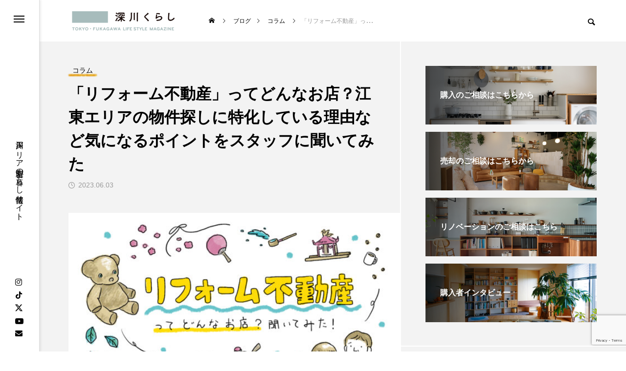

--- FILE ---
content_type: text/html; charset=UTF-8
request_url: https://f-kurashi.tokyo/reform-fudousan-fukagawa/
body_size: 34583
content:
<!DOCTYPE html>
<html class="pc" dir="ltr" lang="ja" prefix="og: https://ogp.me/ns#">
<head>
<meta charset="UTF-8">
<!--[if IE]><meta http-equiv="X-UA-Compatible" content="IE=edge"><![endif]-->
<meta name="viewport" content="width=device-width">
<title>「リフォーム不動産」ってどんなお店？江東エリアの物件探しに特化している理由など気になるポイントをスタッフに聞いてみた -</title>

<link rel="pingback" href="https://f-kurashi.tokyo/wp/xmlrpc.php">

		<!-- All in One SEO 4.9.3 - aioseo.com -->
	<meta name="description" content="口コミサイトではわからない「リフォーム不動産」の本当のトコロに迫るべく、スタッフの方々へ取材をすることにしました。人気の清澄白河や門前仲町をはじめとする深川エリアでの物件購入をご検討中の方、深川エリアにお住まいで、不動産屋さんやリフォーム屋さん選びに迷っていらっしゃる方の参考になれば幸いです。" />
	<meta name="robots" content="max-image-preview:large" />
	<meta name="author" content="深川くらし"/>
	<meta name="google-site-verification" content="D7h20YPr7uyjkbNPmHH1X9EzGbBBGQu6aFGEVPDBers" />
	<link rel="canonical" href="https://f-kurashi.tokyo/reform-fudousan-fukagawa/" />
	<meta name="generator" content="All in One SEO (AIOSEO) 4.9.3" />
		<meta property="og:locale" content="ja_JP" />
		<meta property="og:site_name" content="深川くらし - 深川 エリア密着型の暮らし情報サイト" />
		<meta property="og:type" content="article" />
		<meta property="og:title" content="「リフォーム不動産」ってどんなお店？江東エリアの物件探しに特化している理由など気になるポイントをスタッフに聞いてみた -" />
		<meta property="og:description" content="口コミサイトではわからない「リフォーム不動産」の本当のトコロに迫るべく、スタッフの方々へ取材をすることにしました。人気の清澄白河や門前仲町をはじめとする深川エリアでの物件購入をご検討中の方、深川エリアにお住まいで、不動産屋さんやリフォーム屋さん選びに迷っていらっしゃる方の参考になれば幸いです。" />
		<meta property="og:url" content="https://f-kurashi.tokyo/reform-fudousan-fukagawa/" />
		<meta property="og:image" content="https://f-kurashi.tokyo/wp/wp-content/uploads/2023/06/admin-ajax-2025-01-20T170354.277.jpg" />
		<meta property="og:image:secure_url" content="https://f-kurashi.tokyo/wp/wp-content/uploads/2023/06/admin-ajax-2025-01-20T170354.277.jpg" />
		<meta property="og:image:width" content="600" />
		<meta property="og:image:height" content="338" />
		<meta property="article:published_time" content="2023-06-03T01:33:10+00:00" />
		<meta property="article:modified_time" content="2025-01-20T08:04:29+00:00" />
		<meta property="article:publisher" content="https://www.facebook.com/FUKAGAWALIFE/" />
		<meta name="twitter:card" content="summary_large_image" />
		<meta name="twitter:site" content="@fukagawakurashi" />
		<meta name="twitter:title" content="「リフォーム不動産」ってどんなお店？江東エリアの物件探しに特化している理由など気になるポイントをスタッフに聞いてみた -" />
		<meta name="twitter:description" content="口コミサイトではわからない「リフォーム不動産」の本当のトコロに迫るべく、スタッフの方々へ取材をすることにしました。人気の清澄白河や門前仲町をはじめとする深川エリアでの物件購入をご検討中の方、深川エリアにお住まいで、不動産屋さんやリフォーム屋さん選びに迷っていらっしゃる方の参考になれば幸いです。" />
		<meta name="twitter:image" content="https://f-kurashi.tokyo/wp/wp-content/uploads/2023/06/admin-ajax-2025-01-20T170354.277.jpg" />
		<meta name="twitter:label1" content="投稿者" />
		<meta name="twitter:data1" content="深川くらし" />
		<script type="application/ld+json" class="aioseo-schema">
			{"@context":"https:\/\/schema.org","@graph":[{"@type":"BlogPosting","@id":"https:\/\/f-kurashi.tokyo\/reform-fudousan-fukagawa\/#blogposting","name":"\u300c\u30ea\u30d5\u30a9\u30fc\u30e0\u4e0d\u52d5\u7523\u300d\u3063\u3066\u3069\u3093\u306a\u304a\u5e97\uff1f\u6c5f\u6771\u30a8\u30ea\u30a2\u306e\u7269\u4ef6\u63a2\u3057\u306b\u7279\u5316\u3057\u3066\u3044\u308b\u7406\u7531\u306a\u3069\u6c17\u306b\u306a\u308b\u30dd\u30a4\u30f3\u30c8\u3092\u30b9\u30bf\u30c3\u30d5\u306b\u805e\u3044\u3066\u307f\u305f -","headline":"\u300c\u30ea\u30d5\u30a9\u30fc\u30e0\u4e0d\u52d5\u7523\u300d\u3063\u3066\u3069\u3093\u306a\u304a\u5e97\uff1f\u6c5f\u6771\u30a8\u30ea\u30a2\u306e\u7269\u4ef6\u63a2\u3057\u306b\u7279\u5316\u3057\u3066\u3044\u308b\u7406\u7531\u306a\u3069\u6c17\u306b\u306a\u308b\u30dd\u30a4\u30f3\u30c8\u3092\u30b9\u30bf\u30c3\u30d5\u306b\u805e\u3044\u3066\u307f\u305f","author":{"@id":"https:\/\/f-kurashi.tokyo\/author\/nshsrmngjqei\/#author"},"publisher":{"@id":"https:\/\/f-kurashi.tokyo\/#organization"},"image":{"@type":"ImageObject","url":"https:\/\/f-kurashi.tokyo\/wp\/wp-content\/uploads\/2023\/06\/admin-ajax-2025-01-20T170354.277.jpg","width":600,"height":338},"datePublished":"2023-06-03T10:33:10+09:00","dateModified":"2025-01-20T17:04:29+09:00","inLanguage":"ja","mainEntityOfPage":{"@id":"https:\/\/f-kurashi.tokyo\/reform-fudousan-fukagawa\/#webpage"},"isPartOf":{"@id":"https:\/\/f-kurashi.tokyo\/reform-fudousan-fukagawa\/#webpage"},"articleSection":"\u30b3\u30e9\u30e0"},{"@type":"BreadcrumbList","@id":"https:\/\/f-kurashi.tokyo\/reform-fudousan-fukagawa\/#breadcrumblist","itemListElement":[{"@type":"ListItem","@id":"https:\/\/f-kurashi.tokyo#listItem","position":1,"name":"\u30db\u30fc\u30e0","item":"https:\/\/f-kurashi.tokyo","nextItem":{"@type":"ListItem","@id":"https:\/\/f-kurashi.tokyo\/category\/column\/#listItem","name":"\u30b3\u30e9\u30e0"}},{"@type":"ListItem","@id":"https:\/\/f-kurashi.tokyo\/category\/column\/#listItem","position":2,"name":"\u30b3\u30e9\u30e0","item":"https:\/\/f-kurashi.tokyo\/category\/column\/","nextItem":{"@type":"ListItem","@id":"https:\/\/f-kurashi.tokyo\/reform-fudousan-fukagawa\/#listItem","name":"\u300c\u30ea\u30d5\u30a9\u30fc\u30e0\u4e0d\u52d5\u7523\u300d\u3063\u3066\u3069\u3093\u306a\u304a\u5e97\uff1f\u6c5f\u6771\u30a8\u30ea\u30a2\u306e\u7269\u4ef6\u63a2\u3057\u306b\u7279\u5316\u3057\u3066\u3044\u308b\u7406\u7531\u306a\u3069\u6c17\u306b\u306a\u308b\u30dd\u30a4\u30f3\u30c8\u3092\u30b9\u30bf\u30c3\u30d5\u306b\u805e\u3044\u3066\u307f\u305f"},"previousItem":{"@type":"ListItem","@id":"https:\/\/f-kurashi.tokyo#listItem","name":"\u30db\u30fc\u30e0"}},{"@type":"ListItem","@id":"https:\/\/f-kurashi.tokyo\/reform-fudousan-fukagawa\/#listItem","position":3,"name":"\u300c\u30ea\u30d5\u30a9\u30fc\u30e0\u4e0d\u52d5\u7523\u300d\u3063\u3066\u3069\u3093\u306a\u304a\u5e97\uff1f\u6c5f\u6771\u30a8\u30ea\u30a2\u306e\u7269\u4ef6\u63a2\u3057\u306b\u7279\u5316\u3057\u3066\u3044\u308b\u7406\u7531\u306a\u3069\u6c17\u306b\u306a\u308b\u30dd\u30a4\u30f3\u30c8\u3092\u30b9\u30bf\u30c3\u30d5\u306b\u805e\u3044\u3066\u307f\u305f","previousItem":{"@type":"ListItem","@id":"https:\/\/f-kurashi.tokyo\/category\/column\/#listItem","name":"\u30b3\u30e9\u30e0"}}]},{"@type":"Organization","@id":"https:\/\/f-kurashi.tokyo\/#organization","name":"\u6df1\u5ddd\u304f\u3089\u3057","description":"\u6df1\u5ddd \u30a8\u30ea\u30a2\u5bc6\u7740\u578b\u306e\u66ae\u3089\u3057\u60c5\u5831\u30b5\u30a4\u30c8","url":"https:\/\/f-kurashi.tokyo\/","telephone":"+81358758997","logo":{"@type":"ImageObject","url":"https:\/\/f-kurashi.tokyo\/wp\/wp-content\/uploads\/2024\/11\/cropped-pattern3_01-1-e1732957265941.png","@id":"https:\/\/f-kurashi.tokyo\/reform-fudousan-fukagawa\/#organizationLogo","width":512,"height":512},"image":{"@id":"https:\/\/f-kurashi.tokyo\/reform-fudousan-fukagawa\/#organizationLogo"},"sameAs":["https:\/\/www.instagram.com\/fukagawa_kurashi\/"]},{"@type":"Person","@id":"https:\/\/f-kurashi.tokyo\/author\/nshsrmngjqei\/#author","url":"https:\/\/f-kurashi.tokyo\/author\/nshsrmngjqei\/","name":"\u6df1\u5ddd\u304f\u3089\u3057"},{"@type":"WebPage","@id":"https:\/\/f-kurashi.tokyo\/reform-fudousan-fukagawa\/#webpage","url":"https:\/\/f-kurashi.tokyo\/reform-fudousan-fukagawa\/","name":"\u300c\u30ea\u30d5\u30a9\u30fc\u30e0\u4e0d\u52d5\u7523\u300d\u3063\u3066\u3069\u3093\u306a\u304a\u5e97\uff1f\u6c5f\u6771\u30a8\u30ea\u30a2\u306e\u7269\u4ef6\u63a2\u3057\u306b\u7279\u5316\u3057\u3066\u3044\u308b\u7406\u7531\u306a\u3069\u6c17\u306b\u306a\u308b\u30dd\u30a4\u30f3\u30c8\u3092\u30b9\u30bf\u30c3\u30d5\u306b\u805e\u3044\u3066\u307f\u305f -","description":"\u53e3\u30b3\u30df\u30b5\u30a4\u30c8\u3067\u306f\u308f\u304b\u3089\u306a\u3044\u300c\u30ea\u30d5\u30a9\u30fc\u30e0\u4e0d\u52d5\u7523\u300d\u306e\u672c\u5f53\u306e\u30c8\u30b3\u30ed\u306b\u8feb\u308b\u3079\u304f\u3001\u30b9\u30bf\u30c3\u30d5\u306e\u65b9\u3005\u3078\u53d6\u6750\u3092\u3059\u308b\u3053\u3068\u306b\u3057\u307e\u3057\u305f\u3002\u4eba\u6c17\u306e\u6e05\u6f84\u767d\u6cb3\u3084\u9580\u524d\u4ef2\u753a\u3092\u306f\u3058\u3081\u3068\u3059\u308b\u6df1\u5ddd\u30a8\u30ea\u30a2\u3067\u306e\u7269\u4ef6\u8cfc\u5165\u3092\u3054\u691c\u8a0e\u4e2d\u306e\u65b9\u3001\u6df1\u5ddd\u30a8\u30ea\u30a2\u306b\u304a\u4f4f\u307e\u3044\u3067\u3001\u4e0d\u52d5\u7523\u5c4b\u3055\u3093\u3084\u30ea\u30d5\u30a9\u30fc\u30e0\u5c4b\u3055\u3093\u9078\u3073\u306b\u8ff7\u3063\u3066\u3044\u3089\u3063\u3057\u3083\u308b\u65b9\u306e\u53c2\u8003\u306b\u306a\u308c\u3070\u5e78\u3044\u3067\u3059\u3002","inLanguage":"ja","isPartOf":{"@id":"https:\/\/f-kurashi.tokyo\/#website"},"breadcrumb":{"@id":"https:\/\/f-kurashi.tokyo\/reform-fudousan-fukagawa\/#breadcrumblist"},"author":{"@id":"https:\/\/f-kurashi.tokyo\/author\/nshsrmngjqei\/#author"},"creator":{"@id":"https:\/\/f-kurashi.tokyo\/author\/nshsrmngjqei\/#author"},"image":{"@type":"ImageObject","url":"https:\/\/f-kurashi.tokyo\/wp\/wp-content\/uploads\/2023\/06\/admin-ajax-2025-01-20T170354.277.jpg","@id":"https:\/\/f-kurashi.tokyo\/reform-fudousan-fukagawa\/#mainImage","width":600,"height":338},"primaryImageOfPage":{"@id":"https:\/\/f-kurashi.tokyo\/reform-fudousan-fukagawa\/#mainImage"},"datePublished":"2023-06-03T10:33:10+09:00","dateModified":"2025-01-20T17:04:29+09:00"},{"@type":"WebSite","@id":"https:\/\/f-kurashi.tokyo\/#website","url":"https:\/\/f-kurashi.tokyo\/","name":"\u6df1\u5ddd\u304f\u3089\u3057","description":"\u6df1\u5ddd \u30a8\u30ea\u30a2\u5bc6\u7740\u578b\u306e\u66ae\u3089\u3057\u60c5\u5831\u30b5\u30a4\u30c8","inLanguage":"ja","publisher":{"@id":"https:\/\/f-kurashi.tokyo\/#organization"}}]}
		</script>
		<!-- All in One SEO -->

<link rel='dns-prefetch' href='//www.googletagmanager.com' />
<link rel='dns-prefetch' href='//use.fontawesome.com' />
<link rel="alternate" type="application/rss+xml" title="深川くらし &raquo; フィード" href="https://f-kurashi.tokyo/feed/" />
<link rel="alternate" type="application/rss+xml" title="深川くらし &raquo; コメントフィード" href="https://f-kurashi.tokyo/comments/feed/" />
<link rel="alternate" title="oEmbed (JSON)" type="application/json+oembed" href="https://f-kurashi.tokyo/wp-json/oembed/1.0/embed?url=https%3A%2F%2Ff-kurashi.tokyo%2Freform-fudousan-fukagawa%2F" />
<link rel="alternate" title="oEmbed (XML)" type="text/xml+oembed" href="https://f-kurashi.tokyo/wp-json/oembed/1.0/embed?url=https%3A%2F%2Ff-kurashi.tokyo%2Freform-fudousan-fukagawa%2F&#038;format=xml" />
<style id='wp-img-auto-sizes-contain-inline-css' type='text/css'>
img:is([sizes=auto i],[sizes^="auto," i]){contain-intrinsic-size:3000px 1500px}
/*# sourceURL=wp-img-auto-sizes-contain-inline-css */
</style>
<link rel='stylesheet' id='style-css' href='https://f-kurashi.tokyo/wp/wp-content/themes/code_tcd090-child/style.css?ver=2.3' type='text/css' media='all' />
<link rel='stylesheet' id='chld_thm_cfg_parent-css' href='https://f-kurashi.tokyo/wp/wp-content/themes/code_tcd090/style.css?ver=6.9' type='text/css' media='all' />
<link rel='stylesheet' id='wp-block-library-css' href='https://f-kurashi.tokyo/wp/wp-includes/css/dist/block-library/style.min.css?ver=6.9' type='text/css' media='all' />
<style id='global-styles-inline-css' type='text/css'>
:root{--wp--preset--aspect-ratio--square: 1;--wp--preset--aspect-ratio--4-3: 4/3;--wp--preset--aspect-ratio--3-4: 3/4;--wp--preset--aspect-ratio--3-2: 3/2;--wp--preset--aspect-ratio--2-3: 2/3;--wp--preset--aspect-ratio--16-9: 16/9;--wp--preset--aspect-ratio--9-16: 9/16;--wp--preset--color--black: #000000;--wp--preset--color--cyan-bluish-gray: #abb8c3;--wp--preset--color--white: #ffffff;--wp--preset--color--pale-pink: #f78da7;--wp--preset--color--vivid-red: #cf2e2e;--wp--preset--color--luminous-vivid-orange: #ff6900;--wp--preset--color--luminous-vivid-amber: #fcb900;--wp--preset--color--light-green-cyan: #7bdcb5;--wp--preset--color--vivid-green-cyan: #00d084;--wp--preset--color--pale-cyan-blue: #8ed1fc;--wp--preset--color--vivid-cyan-blue: #0693e3;--wp--preset--color--vivid-purple: #9b51e0;--wp--preset--gradient--vivid-cyan-blue-to-vivid-purple: linear-gradient(135deg,rgb(6,147,227) 0%,rgb(155,81,224) 100%);--wp--preset--gradient--light-green-cyan-to-vivid-green-cyan: linear-gradient(135deg,rgb(122,220,180) 0%,rgb(0,208,130) 100%);--wp--preset--gradient--luminous-vivid-amber-to-luminous-vivid-orange: linear-gradient(135deg,rgb(252,185,0) 0%,rgb(255,105,0) 100%);--wp--preset--gradient--luminous-vivid-orange-to-vivid-red: linear-gradient(135deg,rgb(255,105,0) 0%,rgb(207,46,46) 100%);--wp--preset--gradient--very-light-gray-to-cyan-bluish-gray: linear-gradient(135deg,rgb(238,238,238) 0%,rgb(169,184,195) 100%);--wp--preset--gradient--cool-to-warm-spectrum: linear-gradient(135deg,rgb(74,234,220) 0%,rgb(151,120,209) 20%,rgb(207,42,186) 40%,rgb(238,44,130) 60%,rgb(251,105,98) 80%,rgb(254,248,76) 100%);--wp--preset--gradient--blush-light-purple: linear-gradient(135deg,rgb(255,206,236) 0%,rgb(152,150,240) 100%);--wp--preset--gradient--blush-bordeaux: linear-gradient(135deg,rgb(254,205,165) 0%,rgb(254,45,45) 50%,rgb(107,0,62) 100%);--wp--preset--gradient--luminous-dusk: linear-gradient(135deg,rgb(255,203,112) 0%,rgb(199,81,192) 50%,rgb(65,88,208) 100%);--wp--preset--gradient--pale-ocean: linear-gradient(135deg,rgb(255,245,203) 0%,rgb(182,227,212) 50%,rgb(51,167,181) 100%);--wp--preset--gradient--electric-grass: linear-gradient(135deg,rgb(202,248,128) 0%,rgb(113,206,126) 100%);--wp--preset--gradient--midnight: linear-gradient(135deg,rgb(2,3,129) 0%,rgb(40,116,252) 100%);--wp--preset--font-size--small: 13px;--wp--preset--font-size--medium: 20px;--wp--preset--font-size--large: 36px;--wp--preset--font-size--x-large: 42px;--wp--preset--spacing--20: 0.44rem;--wp--preset--spacing--30: 0.67rem;--wp--preset--spacing--40: 1rem;--wp--preset--spacing--50: 1.5rem;--wp--preset--spacing--60: 2.25rem;--wp--preset--spacing--70: 3.38rem;--wp--preset--spacing--80: 5.06rem;--wp--preset--shadow--natural: 6px 6px 9px rgba(0, 0, 0, 0.2);--wp--preset--shadow--deep: 12px 12px 50px rgba(0, 0, 0, 0.4);--wp--preset--shadow--sharp: 6px 6px 0px rgba(0, 0, 0, 0.2);--wp--preset--shadow--outlined: 6px 6px 0px -3px rgb(255, 255, 255), 6px 6px rgb(0, 0, 0);--wp--preset--shadow--crisp: 6px 6px 0px rgb(0, 0, 0);}:where(.is-layout-flex){gap: 0.5em;}:where(.is-layout-grid){gap: 0.5em;}body .is-layout-flex{display: flex;}.is-layout-flex{flex-wrap: wrap;align-items: center;}.is-layout-flex > :is(*, div){margin: 0;}body .is-layout-grid{display: grid;}.is-layout-grid > :is(*, div){margin: 0;}:where(.wp-block-columns.is-layout-flex){gap: 2em;}:where(.wp-block-columns.is-layout-grid){gap: 2em;}:where(.wp-block-post-template.is-layout-flex){gap: 1.25em;}:where(.wp-block-post-template.is-layout-grid){gap: 1.25em;}.has-black-color{color: var(--wp--preset--color--black) !important;}.has-cyan-bluish-gray-color{color: var(--wp--preset--color--cyan-bluish-gray) !important;}.has-white-color{color: var(--wp--preset--color--white) !important;}.has-pale-pink-color{color: var(--wp--preset--color--pale-pink) !important;}.has-vivid-red-color{color: var(--wp--preset--color--vivid-red) !important;}.has-luminous-vivid-orange-color{color: var(--wp--preset--color--luminous-vivid-orange) !important;}.has-luminous-vivid-amber-color{color: var(--wp--preset--color--luminous-vivid-amber) !important;}.has-light-green-cyan-color{color: var(--wp--preset--color--light-green-cyan) !important;}.has-vivid-green-cyan-color{color: var(--wp--preset--color--vivid-green-cyan) !important;}.has-pale-cyan-blue-color{color: var(--wp--preset--color--pale-cyan-blue) !important;}.has-vivid-cyan-blue-color{color: var(--wp--preset--color--vivid-cyan-blue) !important;}.has-vivid-purple-color{color: var(--wp--preset--color--vivid-purple) !important;}.has-black-background-color{background-color: var(--wp--preset--color--black) !important;}.has-cyan-bluish-gray-background-color{background-color: var(--wp--preset--color--cyan-bluish-gray) !important;}.has-white-background-color{background-color: var(--wp--preset--color--white) !important;}.has-pale-pink-background-color{background-color: var(--wp--preset--color--pale-pink) !important;}.has-vivid-red-background-color{background-color: var(--wp--preset--color--vivid-red) !important;}.has-luminous-vivid-orange-background-color{background-color: var(--wp--preset--color--luminous-vivid-orange) !important;}.has-luminous-vivid-amber-background-color{background-color: var(--wp--preset--color--luminous-vivid-amber) !important;}.has-light-green-cyan-background-color{background-color: var(--wp--preset--color--light-green-cyan) !important;}.has-vivid-green-cyan-background-color{background-color: var(--wp--preset--color--vivid-green-cyan) !important;}.has-pale-cyan-blue-background-color{background-color: var(--wp--preset--color--pale-cyan-blue) !important;}.has-vivid-cyan-blue-background-color{background-color: var(--wp--preset--color--vivid-cyan-blue) !important;}.has-vivid-purple-background-color{background-color: var(--wp--preset--color--vivid-purple) !important;}.has-black-border-color{border-color: var(--wp--preset--color--black) !important;}.has-cyan-bluish-gray-border-color{border-color: var(--wp--preset--color--cyan-bluish-gray) !important;}.has-white-border-color{border-color: var(--wp--preset--color--white) !important;}.has-pale-pink-border-color{border-color: var(--wp--preset--color--pale-pink) !important;}.has-vivid-red-border-color{border-color: var(--wp--preset--color--vivid-red) !important;}.has-luminous-vivid-orange-border-color{border-color: var(--wp--preset--color--luminous-vivid-orange) !important;}.has-luminous-vivid-amber-border-color{border-color: var(--wp--preset--color--luminous-vivid-amber) !important;}.has-light-green-cyan-border-color{border-color: var(--wp--preset--color--light-green-cyan) !important;}.has-vivid-green-cyan-border-color{border-color: var(--wp--preset--color--vivid-green-cyan) !important;}.has-pale-cyan-blue-border-color{border-color: var(--wp--preset--color--pale-cyan-blue) !important;}.has-vivid-cyan-blue-border-color{border-color: var(--wp--preset--color--vivid-cyan-blue) !important;}.has-vivid-purple-border-color{border-color: var(--wp--preset--color--vivid-purple) !important;}.has-vivid-cyan-blue-to-vivid-purple-gradient-background{background: var(--wp--preset--gradient--vivid-cyan-blue-to-vivid-purple) !important;}.has-light-green-cyan-to-vivid-green-cyan-gradient-background{background: var(--wp--preset--gradient--light-green-cyan-to-vivid-green-cyan) !important;}.has-luminous-vivid-amber-to-luminous-vivid-orange-gradient-background{background: var(--wp--preset--gradient--luminous-vivid-amber-to-luminous-vivid-orange) !important;}.has-luminous-vivid-orange-to-vivid-red-gradient-background{background: var(--wp--preset--gradient--luminous-vivid-orange-to-vivid-red) !important;}.has-very-light-gray-to-cyan-bluish-gray-gradient-background{background: var(--wp--preset--gradient--very-light-gray-to-cyan-bluish-gray) !important;}.has-cool-to-warm-spectrum-gradient-background{background: var(--wp--preset--gradient--cool-to-warm-spectrum) !important;}.has-blush-light-purple-gradient-background{background: var(--wp--preset--gradient--blush-light-purple) !important;}.has-blush-bordeaux-gradient-background{background: var(--wp--preset--gradient--blush-bordeaux) !important;}.has-luminous-dusk-gradient-background{background: var(--wp--preset--gradient--luminous-dusk) !important;}.has-pale-ocean-gradient-background{background: var(--wp--preset--gradient--pale-ocean) !important;}.has-electric-grass-gradient-background{background: var(--wp--preset--gradient--electric-grass) !important;}.has-midnight-gradient-background{background: var(--wp--preset--gradient--midnight) !important;}.has-small-font-size{font-size: var(--wp--preset--font-size--small) !important;}.has-medium-font-size{font-size: var(--wp--preset--font-size--medium) !important;}.has-large-font-size{font-size: var(--wp--preset--font-size--large) !important;}.has-x-large-font-size{font-size: var(--wp--preset--font-size--x-large) !important;}
/*# sourceURL=global-styles-inline-css */
</style>

<style id='classic-theme-styles-inline-css' type='text/css'>
/*! This file is auto-generated */
.wp-block-button__link{color:#fff;background-color:#32373c;border-radius:9999px;box-shadow:none;text-decoration:none;padding:calc(.667em + 2px) calc(1.333em + 2px);font-size:1.125em}.wp-block-file__button{background:#32373c;color:#fff;text-decoration:none}
/*# sourceURL=/wp-includes/css/classic-themes.min.css */
</style>
<style id='font-awesome-svg-styles-default-inline-css' type='text/css'>
.svg-inline--fa {
  display: inline-block;
  height: 1em;
  overflow: visible;
  vertical-align: -.125em;
}
/*# sourceURL=font-awesome-svg-styles-default-inline-css */
</style>
<link rel='stylesheet' id='font-awesome-svg-styles-css' href='https://f-kurashi.tokyo/wp/wp-content/uploads/font-awesome/v6.7.2/css/svg-with-js.css' type='text/css' media='all' />
<style id='font-awesome-svg-styles-inline-css' type='text/css'>
   .wp-block-font-awesome-icon svg::before,
   .wp-rich-text-font-awesome-icon svg::before {content: unset;}
/*# sourceURL=font-awesome-svg-styles-inline-css */
</style>
<link rel='stylesheet' id='contact-form-7-css' href='https://f-kurashi.tokyo/wp/wp-content/plugins/contact-form-7/includes/css/styles.css?ver=6.1.4' type='text/css' media='all' />
<link rel='stylesheet' id='owl-carousel-css' href='https://f-kurashi.tokyo/wp/wp-content/themes/code_tcd090/js/owl.carousel.min.css?ver=2.3.4' type='text/css' media='all' />
<link rel='stylesheet' id='font-awesome-official-css' href='https://use.fontawesome.com/releases/v6.7.2/css/all.css' type='text/css' media='all' integrity="sha384-nRgPTkuX86pH8yjPJUAFuASXQSSl2/bBUiNV47vSYpKFxHJhbcrGnmlYpYJMeD7a" crossorigin="anonymous" />
<link rel='stylesheet' id='font-awesome-official-v4shim-css' href='https://use.fontawesome.com/releases/v6.7.2/css/v4-shims.css' type='text/css' media='all' integrity="sha384-npPMK6zwqNmU3qyCCxEcWJkLBNYxEFM1nGgSoAWuCCXqVVz0cvwKEMfyTNkOxM2N" crossorigin="anonymous" />
<script type="text/javascript" src="https://f-kurashi.tokyo/wp/wp-includes/js/jquery/jquery.min.js?ver=3.7.1" id="jquery-core-js"></script>
<script type="text/javascript" src="https://f-kurashi.tokyo/wp/wp-includes/js/jquery/jquery-migrate.min.js?ver=3.4.1" id="jquery-migrate-js"></script>

<!-- Site Kit によって追加された Google タグ（gtag.js）スニペット -->
<!-- Google アナリティクス スニペット (Site Kit が追加) -->
<script type="text/javascript" src="https://www.googletagmanager.com/gtag/js?id=GT-MB646HD" id="google_gtagjs-js" async></script>
<script type="text/javascript" id="google_gtagjs-js-after">
/* <![CDATA[ */
window.dataLayer = window.dataLayer || [];function gtag(){dataLayer.push(arguments);}
gtag("set","linker",{"domains":["f-kurashi.tokyo"]});
gtag("js", new Date());
gtag("set", "developer_id.dZTNiMT", true);
gtag("config", "GT-MB646HD");
//# sourceURL=google_gtagjs-js-after
/* ]]> */
</script>
<link rel="https://api.w.org/" href="https://f-kurashi.tokyo/wp-json/" /><link rel="alternate" title="JSON" type="application/json" href="https://f-kurashi.tokyo/wp-json/wp/v2/posts/23214" /><link rel='shortlink' href='https://f-kurashi.tokyo/?p=23214' />
<meta name="generator" content="Site Kit by Google 1.170.0" />
<link rel="stylesheet" href="https://f-kurashi.tokyo/wp/wp-content/themes/code_tcd090/css/design-plus.css?ver=2.3">
<link rel="stylesheet" href="https://f-kurashi.tokyo/wp/wp-content/themes/code_tcd090/css/sns-botton.css?ver=2.3">
<link rel="stylesheet" media="screen and (max-width:1201px)" href="https://f-kurashi.tokyo/wp/wp-content/themes/code_tcd090/css/responsive.css?ver=2.3">
<link rel="stylesheet" media="screen and (max-width:1201px)" href="https://f-kurashi.tokyo/wp/wp-content/themes/code_tcd090/css/footer-bar.css?ver=2.3">

<script src="https://f-kurashi.tokyo/wp/wp-content/themes/code_tcd090/js/jquery.easing.1.4.js?ver=2.3"></script>
<script src="https://f-kurashi.tokyo/wp/wp-content/themes/code_tcd090/js/jscript.js?ver=2.3"></script>
<script src="https://f-kurashi.tokyo/wp/wp-content/themes/code_tcd090/js/tcd_cookie.min.js?ver=2.3"></script>
<script src="https://f-kurashi.tokyo/wp/wp-content/themes/code_tcd090/js/comment.js?ver=2.3"></script>
<script src="https://f-kurashi.tokyo/wp/wp-content/themes/code_tcd090/js/parallax.js?ver=2.3"></script>

<link rel="stylesheet" href="https://f-kurashi.tokyo/wp/wp-content/themes/code_tcd090/js/simplebar.css?ver=2.3">
<script src="https://f-kurashi.tokyo/wp/wp-content/themes/code_tcd090/js/simplebar.min.js?ver=2.3"></script>


<script src="https://f-kurashi.tokyo/wp/wp-content/themes/code_tcd090/js/header_fix.js?ver=2.3"></script>


<style type="text/css">
body { font-size:16px; }
.common_headline { font-size:32px !important; }
@media screen and (max-width:750px) {
  body { font-size:14px; }
  .common_headline { font-size:22px !important; }
}
body, input, textarea { font-family: Arial, "Hiragino Sans", "ヒラギノ角ゴ ProN", "Hiragino Kaku Gothic ProN", "游ゴシック", YuGothic, "メイリオ", Meiryo, sans-serif; }

.rich_font, .p-vertical { font-family: Arial, "Hiragino Sans", "ヒラギノ角ゴ ProN", "Hiragino Kaku Gothic ProN", "游ゴシック", YuGothic, "メイリオ", Meiryo, sans-serif; font-weight:600; }

.rich_font_type1 { font-family: Arial, "ヒラギノ角ゴ ProN W3", "Hiragino Kaku Gothic ProN", "メイリオ", Meiryo, sans-serif; font-weight:600; }
.rich_font_type2 { font-family: Arial, "Hiragino Sans", "ヒラギノ角ゴ ProN", "Hiragino Kaku Gothic ProN", "游ゴシック", YuGothic, "メイリオ", Meiryo, sans-serif; font-weight:600; }
.rich_font_type3 { font-family: "Times New Roman" , "游明朝" , "Yu Mincho" , "游明朝体" , "YuMincho" , "ヒラギノ明朝 Pro W3" , "Hiragino Mincho Pro" , "HiraMinProN-W3" , "HGS明朝E" , "ＭＳ Ｐ明朝" , "MS PMincho" , serif; font-weight:600; }

.mobile body #header { background:rgba(255,255,255,1); }
.mobile body.home #header { background:none; }
.mobile body.header_fix_mobile #header, .mobile body.home.header_fix_mobile #header { background:rgba(255,255,255,1); }
.mobile body.header_fix_mobile #header:hover { background:rgba(255,255,255,1) !important; }
#header_logo .logo_text { font-size:32px; }
#footer_logo .logo_text { font-size:32px; }
@media screen and (max-width:1201px) {
  #header_logo .logo_text { font-size:24px; }
  #footer_logo .logo_text { font-size:24px; }
}
#mega_menu, body.side_menu_type2 #side_menu:after { background:rgba(0,0,0,0.6); }
#side_menu_content { background:#262626; }
#side_menu > .sub-menu { background:#2d2d2d; }
#side_menu > .sub-menu .sub-menu { background:rgba(0,0,0,0.2); }
#side_menu a { color:#ffffff; }
#side_menu a:hover { color:#a3b9b8; }
#side_menu .menu-item-has-children:after, #side_menu .menu-item-has-children:before { background-color:#ffffff; }
#side_menu .menu-item-has-children:hover:after, #side_menu .menu-item-has-children:hover:before { background-color:#a3b9b8; }
#mega_category .category_name { font-size:26px; }
#mega_category .title { font-size:18px; }
.mobile #header, .mobile body.single.header_fix #header  { }
.mobile #header:hover {  }
#drawer_menu { color:#ffffff; background:#000000; }
#drawer_menu a { color:#ffffff; }
#drawer_menu a:hover { }
#mobile_menu a { color:#ffffff; border-color:#444444; }
#mobile_menu li li a { background:#333333; }
#mobile_menu a:hover, #drawer_menu .close_button:hover, #mobile_menu .child_menu_button:hover { color:#ffffff; background:#444444; }
#mobile_menu .child_menu_button .icon:before, #mobile_menu .child_menu_button:hover .icon:before { color:#ffffff; }
.author_profile .avatar_area img, .animate_image img, .animate_background .image {
  width:100%; height:auto; will-change:transform;
  -webkit-transition: transform  0.5s ease;
  transition: transform  0.5s ease;
}
.author_profile a.avatar:hover img, .animate_image:hover img, .animate_background:hover .image {
  -webkit-transform: scale(1.2);
  transform: scale(1.2);
}


a { color:#000; }

#blog_total_num .num { color:#a3b9b8; }
#page_header .catch span:after, #author_page_header .name:after, #author_list .name:after, .post_carousel .author_list .name:after, #page_header.simple .catch:after, .post_carousel .category:after, .cat-item a:after, #author_post li a span:after, .author_profile .tab li:hover, .toc_widget_wrap.styled .toc_link:after,
  .cb_featured .button_list .item:hover, .author_profile .tab li a:hover, #p_readmore .button:hover, .c-pw__btn:hover, #comment_tab li a:hover, #submit_comment:hover, #cancel_comment_reply a:hover,
    #wp-calendar #prev a:hover, #wp-calendar #next a:hover, #wp-calendar td a:hover, #comment_tab li a:hover, #return_top a:hover
      { background-color:#a3b9b8; }

.page_navi a:hover, #post_pagination a:hover, #comment_textarea textarea:focus, .c-pw__box-input:focus
  { border-color:#a3b9b8; }

a:hover, #mega_category .title a:hover, #mega_category a:hover .name, #header_slider .post_item .title a:hover, #footer_top a:hover, #footer_social_link li a:hover:before, #next_prev_post a:hover, .single_copy_title_url_btn:hover,
  .cb_category_post .title a:hover, .cb_trend .post_list.type2 .name:hover, #header_content_post_list .item .title a:hover, #header_content_post_list .item .name:hover,
    .tcdw_search_box_widget .search_area .search_button:hover:before, #single_author_title_area .author_link li a:hover:before, .author_profile a:hover, #post_meta_bottom a:hover, .cardlink_title a:hover,
      .comment a:hover, .comment_form_wrapper a:hover, #mega_menu_mobile_global_menu li a:hover, #tcd_toc.styled .toc_link:hover, .tcd_toc_widget.no_underline .toc_widget_wrap.styled .toc_link:hover, .rank_headline .headline:hover
        { color:#a3b9b8; }
@media screen and (max-width:750px) {
  #author_post li a:hover, .category_list_widget li a:hover { color:#a3b9b8 !important; }
}
.post_content a, .custom-html-widget a { color:#000000; }
.post_content a:hover, .custom-html-widget a:hover { color:#a3b9b8; }

.cat_id563_text_link:hover { color:#e0930b !important; }
.cat_id563:after, .cat-item-563 a:after { background-color:#e0930b !important; }
.cat_id724_text_link:hover { color:#e0930b !important; }
.cat_id724:after, .cat-item-724 a:after { background-color:#e0930b !important; }
.cat_id250_text_link:hover { color:#e0930b !important; }
.cat_id250:after, .cat-item-250 a:after { background-color:#e0930b !important; }
.cat_id269_text_link:hover { color:#e0930b !important; }
.cat_id269:after, .cat-item-269 a:after { background-color:#e0930b !important; }
.cat_id270_text_link:hover { color:#e0930b !important; }
.cat_id270:after, .cat-item-270 a:after { background-color:#e0930b !important; }
.cat_id315_text_link:hover { color:#e0930b !important; }
.cat_id315:after, .cat-item-315 a:after { background-color:#e0930b !important; }
.cat_id412_text_link:hover { color:#e0930b !important; }
.cat_id412:after, .cat-item-412 a:after { background-color:#e0930b !important; }
.cat_id543_text_link:hover { color:#e0930b !important; }
.cat_id543:after, .cat-item-543 a:after { background-color:#e0930b !important; }
.cat_id524_text_link:hover { color:#e0930b !important; }
.cat_id524:after, .cat-item-524 a:after { background-color:#e0930b !important; }
.cat_id1_text_link:hover { color:#e0930b !important; }
.cat_id1:after, .cat-item-1 a:after { background-color:#e0930b !important; }
.cat_id552_text_link:hover { color:#e0930b !important; }
.cat_id552:after, .cat-item-552 a:after { background-color:#e0930b !important; }
.cat_id431_text_link:hover { color:#e0930b !important; }
.cat_id431:after, .cat-item-431 a:after { background-color:#e0930b !important; }
.tel{
padding-left:10px;
font-size:1.8em;
font-weight:bold;
}
.form_01{
margin-top:20px;
margin-bottom:20px;
}
.picture01{
margin-top:20px;
margin-bottom:20px;
}

.article_contents{
  margin-top: 30px;
  margin-bottom: 30px;
}
.menu_table {
  margin-top: 30px;
  margin-bottom: 30px;
  width: 100%;
}

.menu_table table {
  border-collapse: collapse;
  width: 100%;
}

.menu_table th {
  width:30%;
  padding: 20px 15px;
  line-height: 1.4em;
  vertical-align: top;
  text-align: center;
  border-bottom: #afafaf dotted 1px;
  background: #efefef；
  font-weight:bold !important;
}

.menu_table td {
  padding: 20px 15px;
  line-height: 1.4em;
  border-bottom: #afafaf dotted 1px;
}

.menu_table ul {
  margin-top: 10px;
}



.q_button{
  display: inline-block;
  width: 250px;
  line-height: 60px;
  text-align: center;
  text-decoration: none;
  color: #fff !important;
  background-color: #E0930B;
  border-radius: 0px !important;
}
.bt_blue {
  display: inline-block;
  width: 250px;
  line-height: 60px;
  text-align: center;
  text-decoration: none;
  color: #fff !important;
  background-color: #0B70E0;
}
.bt_green {
  display: inline-block;
  width: 250px;
  line-height: 60px;
  text-align: center;
  text-decoration: none;
  color: #fff !important;
  background-color: #27ae60;
}
.bt_green a {
  display: inline-block;
  width: 250px;
  line-height: 60px;
  text-align: center;
  text-decoration: none;
  color: #fff !important;
  background-color: #27ae60;
  position: relative;
}
.bt_green a::before {
  border-right: 2px solid #fff;
  border-top: 2px solid #fff;
  bottom: 0;
  content: "";
  height: 7px;
  width: 7px;
  margin: auto;
  position: absolute;
  right: 30px;
  top: 0;
  transform: rotate(45deg);
  transition: right .3s;
}
.bt_green a:hover::before {
  right: 25px;
}


.bt_orange {
  display: inline-block;
  width: 250px;
  line-height: 60px;
  text-align: center;
  text-decoration: none;
  color: #fff !important;
  background-color: #e0930b;
}
.bt_orange a {
  display: inline-block;
  width: 250px;
  line-height: 60px;
  text-align: center;
  text-decoration: none;
  color: #fff !important;
  background-color: #e0930b;
  position: relative;
}
.bt_orange a::before {
  border-right: 2px solid #fff;
  border-top: 2px solid #fff;
  bottom: 0;
  content: "";
  height: 7px;
  width: 7px;
  margin: auto;
  position: absolute;
  right: 30px;
  top: 0;
  transform: rotate(45deg);
  transition: right .3s;
}
.bt_orange a:hover::before {
  right: 25px;
}

@keyframes blink {
  0% {
    opacity: 1;
  }
  50% {
    opacity: 0;
  }
  100% {
    opacity: 1;
  }
}

.blinking {
  animation: blink 1s infinite;
}

a.btn_01 {
	display: block;
	text-align: center;
	vertical-align: middle;
	text-decoration: none;
	line-height: normal;
	border-radius:30px;
	width: 80%;
	font-size:2em;
	margin: auto;
	padding: 1rem 4rem;
	font-weight: bold;
	border: 2px solid #17af0c;
	background: #17af0c;
	color: #fff;
	transition: 0.5s;
}
a.btn_01:hover {
	color: #17af0c;
	background: #fff;
	border: 2px solid #17af0c;
	text-decoration: none;
}


@media screen and (max-width: 768px) {
a.btn_01 {
	display: block;
	text-align: center;
	vertical-align: middle;
	text-decoration: none;
	line-height: normal;
	border-radius:30px;
	width: 50%;
	font-size:1em;
	margin: auto;
	padding: 1rem 4rem;
	font-weight: bold;
	border: 2px solid #17af0c;
	background: #17af0c;
	color: #fff;
	transition: 0.5s;
}
a.btn_01:hover {
	color: #17af0c;
	background: #fff;
	border: 2px solid #17af0c;
	text-decoration: none;
}
}



#header{
	border-bottom:solid 0px ;
}

td {
white-space: nowrap;
font-size:14px;
}


.box2 {
    position: relative;
    margin: 2em 0;
    padding: 25px 10px 7px;
    border: solid 2px #E0BE0B;
}
.box2 .box-title {
    position: absolute;
    display: inline-block;
    top: -2px;
    left: -2px;
    padding: 0 9px;
    height: 25px;
    line-height: 25px;
    font-size: 17px;
    background: #E0BE0B;
    color: #ffffff;
    font-weight: bold;
}
.box2 p {
    margin: 0; 
    padding: 0;
}



.box3 {
    position: relative;
    margin: 2em 0;
    padding: 25px 10px 7px;
    border: solid 2px #355E8B;
}
.box3 .box-title {
    position: absolute;
    display: inline-block;
    top: -2px;
    left: -2px;
    padding: 0 9px;
    height: 25px;
    line-height: 25px;
    font-size: 17px;
    background: #355E8B;
    color: #ffffff;
    font-weight: bold;
}
.box3 p {
    margin: 0; 
    padding: 0;
}



.box15 {
    padding: 0.2em 0.5em;
    margin: 2em 0;
    color: #565656;
    background: #ffeaea;
    box-shadow: 0px 0px 0px 10px #ffeaea;
    border: dashed 2px #ffc3c3;
    border-radius: 8px;
}
.box15 p {
    margin: 0; 
    padding: 0;
}

.box17{
    margin:2em 0;
    position: relative;
    padding: 0.5em 1.5em;
    border-top: solid 2px black;
    border-bottom: solid 2px black;
}
.box17:before, .box17:after{
    content: '';
    position: absolute;
    top: -10px;
    width: 2px;
    height: -webkit-calc(100% + 20px);
    height: calc(100% + 20px);
    background-color: black;
}
.box17:before {left: 10px;}
.box17:after {right: 10px;}
.box17 p {
    margin: 0; 
    padding: 0;
}
/*表の左右スクロールここから*/
table{
width:100%;
}
.scroll{
overflow: auto;
white-space:nowrap;
}
.scroll::-webkit-scrollbar{
height: 15px;
}
.scroll::-webkit-scrollbar-track{
background: #f1f1f1;
}
.scroll::-webkit-scrollbar-thumb{
background: #bbb;
}
/*表の左右スクロールここまで*/






/* ▼ ONZE - on-ze.com ▼ */
.nowrap {white-space:nowrap;}
#top-catalog {}
#top-catalog h2 {color:#b69e84; font-weight:bold;}
#top-catalog p {margin:0 auto 2em;}
#top-catalog ul {margin:0 0 60px 0; list-style:none;}
#top-catalog ul:after {content:""; clear:both; display:block;}
#top-catalog ul li {width:32%; float:left; margin:0 0 2% 0;}
#top-catalog ul li:nth-child(3n + 1) {clear:both; margin-right:2%;}
#top-catalog ul li:nth-child(3n) {float:right;}
#top-catalog ul li span {display:block;}
#top-catalog ul li .thumbnail img {width:100%; max-width:100%; height:auto;}
#top-catalog ul li .title {font-size:16px;}
#top-catalog ul li .location {font-size:13px; color:#000;}
#top-catalog p.clear {clear:both;}
#top-catalog p.center {text-align:center;}

@media only screen and (max-width:1024px) {
    #top-catalog h2 {font-size:26px;}
    #top-catalog ul li {width:49%;}
    #top-catalog ul li:nth-child(odd) {clear:both; margin-right:0; float:left;}
	#top-catalog ul li:nth-child(even) {clear:none; margin-right:0; float:right;}
}

.archives-catalog {padding:60px 0 0 0;}
.archives-catalog .inner {max-width:860px;}
.archives-catalog #introduce_list {margin-bottom:72px;}
.archives-catalog ul li {float:none; overflow:inherit; width:100%; margin-bottom:0; border: 1px solid #ddd;}
.archives-catalog ul li:not(:first-child) {border-top:none;}
.archives-catalog ul li a .info .title {color:inherit; margin: 0 0 12px 0; padding: 0; font-size: 16px; line-height: 1.7; font-weight: 700;}
.archives-catalog ul li a {height:auto; overflow:inherit; display:flex; padding:30px;}
.archives-catalog ul li a:hover {color:inherit;}
.archives-catalog ul li a .image {padding-top:0; height:auto; width:35%; min-width: 35%;}
.archives-catalog ul li a .image:before {content:""; display:block; padding-top:64%;}
.archives-catalog ul li a .image img {width:100%; height:auto; position:absolute; top:50%; left:50%; transform:translate(-50%, -50%);}
.archives-catalog ul li a:hover .image img {transform:translate(-50%, -50%) scale(1.2);}
.archives-catalog ul li a .info {height:auto; display:block; position:static; margin-left:4%;}
.archives-catalog ul li a .info p {line-height:1.6;}
.archives-catalog ul li a .info .more {position:static;}

@media only screen and (max-width:1024px) { 
    /*body .inner {padding:0;}*/
    .archives-catalog .inner {padding:0;}
    .archives-catalog ul li a {border-left:none; border-right:none;}
    .archives-catalog ul li a .image {width:45%; min-width:45%; height:28.8%;}
}
@media only screen and (max-width: 767px){
    .introduce_list_col {border:none;}
}
@media only screen and (max-width: 540px){
    .introduce_list_col {border:none;}
    .archives-catalog ul li a {display:block;}
    .archives-catalog ul li a .image {width:100%; height:64%; margin-bottom:24px;}
    .archives-catalog ul li a .info {width:100%;}
}
/* または #archives-catalog*/
#article-catalog {
	-webkit-box-sizing:border-box;
	-moz-box-sizing:border-box;
	-ms-box-sizing:border-box;
	-o-box-sizing:border-box;
	box-sizing:border-box;
}
#article-catalog .post-catalog-title {margin:0 0 40px 0;}
#article-catalog .post-catalog-left {float:left; width:30%;}
#article-catalog .post-catalog-right {float:right; width:66%;}
#article-catalog .post-catalog-thumbnail {}
#article-catalog .post-catalog-thumbnail img {max-width:100%; width:100%;}
#article-catalog .post-catalog-staff { line-height:2;}
#article-catalog .post-catalog-staff p {font-size:14px;}
#article-catalog .post-catalog-table .box {border:1px solid #e7e3d7; background-color:#f4efe2; padding:12px; margin:0 0 40px 0;}
#article-catalog .post-catalog-table table {border:0; background:none; margin:0;}
#article-catalog .post-catalog-table table th,
#article-catalog .post-catalog-table table td {padding:2px; line-height:1.6; font-size:12px; background-color:#f4efe2; border:0; border-bottom:1px dotted #e7e3d7;}
#article-catalog .post-catalog-table table th {padding-left:1em; padding-right:1em; vertical-align:middle; font-weight:bold;}
#article-catalog .post-catalog-table table td {white-space:normal;}
#article-catalog .post-catalog-table table tr:last-child th,
#article-catalog .post-catalog-table table tr:last-child td {border:0;}
#article-catalog .post-catalog-galery {clear:both;}
#article-catalog .post-catalog-galery ul {list-style:none; margin:0;
	-webkit-box-sizing:border-box;
	-moz-box-sizing:border-box;
	-ms-box-sizing:border-box;
	-o-box-sizing:border-box;
	box-sizing:border-box;
}
#article-catalog .post-catalog-galery ul:after {content:""; clear:both; display:block; line-height:0;}
#article-catalog .post-catalog-galery ul li {width:23.5%; float:left; padding:0; margin:0 0 2% 0; line-height:0;}
#article-catalog .post-catalog-galery ul li:nth-child(4n) {float:right;}
#article-catalog .post-catalog-galery ul li:nth-child(4n + 1) {clear:both; margin-right:2%;}
#article-catalog .post-catalog-galery ul li:nth-child(4n + 2) {margin-right:2%;}
#article-catalog .post-catalog-galery ul li:nth-child(4n + 3) {margin-right:0;}
#article-catalog .post-catalog-galery ul li a {}
#article-catalog .post-catalog-galery ul li img {width:100%; height:auto;}
#article-catalog .post-catalog-galery ul li span {display:block;}
#article-catalog .post-catalog-galery ul li .thumbnail {background:center center no-repeat; background-size:cover; border:4px solid #ddd; overflow:hidden;}
@media only screen and (max-width: 540px){
	#article-catalog .post-catalog-galery ul li {width:32%;}
	#article-catalog .post-catalog-galery ul li:nth-child(3n) {clear:none; float:right; margin-right:0;}
	#article-catalog .post-catalog-galery ul li:nth-child(3n + 1) {clear:both; float:left; margin-right:2%;}
	#article-catalog .post-catalog-galery ul li:nth-child(3n + 2) {clear:none; float:left; margin-right:0;}
}

#article-catalog .post-catalog-maps {margin:0 0 40px 0;}
#article-catalog .post-catalog-maps .maps {position:relative; width:100%; height:240px;}
#article-catalog .post-catalog-maps .maps iframe {position:absolute; top:0; left:0; right:0; bottom:0; width:100%; height:100%;}
#article-catalog .post-catalog-content {padding:40px 0 0 0; clear:both;}
#article-catalog .post-catalog-content .post-catalog-thumbnail img {width:100%;}

@media only screen and (max-width: 540px){
    #article-catalog .post_content > div {float:none; width:100%;}
}

.navigation {text-align:center; margin:0 auto;}
.page-numbers {margin:0 auto 40px !important; display:inline-block;}

#header-search {margin:0 auto 40px; width:240px;}
#header-search input {margin:0 auto; display:block; width:100%;}

.btn a {display:inline-block; min-width:120px; padding:12px 24px 8px;
	-webkit-border-radius:2px;
	-moz-border-radius:2px;
	-ms-border-radius:2px;
	-o-border-radius:2px;
	border-radius:2px;
text-align:center; background:transparent; border:1px solid #b69e84; color:#000; position:relative;
}
.btn a:hover {background-color:#b69e84; color:#ffffff; cursor:pointer; text-decoration:none;}
/* ▲ ONZE - on-ze.com ▲ */


.styled_h2 {
  font-size:26px !important; text-align:left; color:#ffffff; background:#000000;  border-top:0px solid #dddddd;
  border-bottom:0px solid #dddddd;
  border-left:0px solid #dddddd;
  border-right:0px solid #dddddd;
  padding:15px 15px 15px 15px !important;
  margin:0px 0px 30px !important;
}
.styled_h3 {
  font-size:22px !important; text-align:left; color:#000000;   border-top:0px solid #dddddd;
  border-bottom:0px solid #dddddd;
  border-left:2px solid #000000;
  border-right:0px solid #dddddd;
  padding:6px 0px 6px 16px !important;
  margin:0px 0px 30px !important;
}
.styled_h4 {
  font-size:18px !important; text-align:left; color:#000000;   border-top:0px solid #dddddd;
  border-bottom:1px solid #dddddd;
  border-left:0px solid #dddddd;
  border-right:0px solid #dddddd;
  padding:3px 0px 3px 20px !important;
  margin:0px 0px 30px !important;
}
.styled_h5 {
  font-size:14px !important; text-align:left; color:#000000;   border-top:0px solid #dddddd;
  border-bottom:1px solid #dddddd;
  border-left:0px solid #dddddd;
  border-right:0px solid #dddddd;
  padding:3px 0px 3px 24px !important;
  margin:0px 0px 30px !important;
}
@media screen and (max-width:750px) {
  .styled_h2 { font-size:16px !important; margin:0px 0px 20px !important; }
  .styled_h3 { font-size:16px !important; margin:0px 0px 20px !important; }
  .styled_h4 { font-size:15px !important; margin:0px 0px 20px !important; }
  .styled_h5 { font-size:13px !important; margin:0px 0px 20px !important; }
}
.q_custom_button1 {
  color:#ffffff !important;
  border-color:rgba(83,83,83,1);
}
.q_custom_button1.animation_type1 { background:#535353; }
.q_custom_button1:hover, .q_custom_button1:focus {
  color:#ffffff !important;
  border-color:rgba(125,125,125,1);
}
.q_custom_button1.animation_type1:hover { background:#7d7d7d; }
.q_custom_button1:before { background:#7d7d7d; }
.q_custom_button2 {
  color:#ffffff !important;
  border-color:rgba(83,83,83,1);
}
.q_custom_button2.animation_type1 { background:#535353; }
.q_custom_button2:hover, .q_custom_button2:focus {
  color:#ffffff !important;
  border-color:rgba(125,125,125,1);
}
.q_custom_button2.animation_type1:hover { background:#7d7d7d; }
.q_custom_button2:before { background:#7d7d7d; }
.q_custom_button3 {
  color:#ffffff !important;
  border-color:rgba(83,83,83,1);
}
.q_custom_button3.animation_type1 { background:#535353; }
.q_custom_button3:hover, .q_custom_button3:focus {
  color:#ffffff !important;
  border-color:rgba(125,125,125,1);
}
.q_custom_button3.animation_type1:hover { background:#7d7d7d; }
.q_custom_button3:before { background:#7d7d7d; }
.speech_balloon_left1 .speach_balloon_text { background-color: #ffdfdf; border-color: #ffdfdf; color: #000000 }
.speech_balloon_left1 .speach_balloon_text::before { border-right-color: #ffdfdf }
.speech_balloon_left1 .speach_balloon_text::after { border-right-color: #ffdfdf }
.speech_balloon_left2 .speach_balloon_text { background-color: #ffffff; border-color: #ff5353; color: #000000 }
.speech_balloon_left2 .speach_balloon_text::before { border-right-color: #ff5353 }
.speech_balloon_left2 .speach_balloon_text::after { border-right-color: #ffffff }
.speech_balloon_right1 .speach_balloon_text { background-color: #ccf4ff; border-color: #ccf4ff; color: #000000 }
.speech_balloon_right1 .speach_balloon_text::before { border-left-color: #ccf4ff }
.speech_balloon_right1 .speach_balloon_text::after { border-left-color: #ccf4ff }
.speech_balloon_right2 .speach_balloon_text { background-color: #ffffff; border-color: #0789b5; color: #000000 }
.speech_balloon_right2 .speach_balloon_text::before { border-left-color: #0789b5 }
.speech_balloon_right2 .speach_balloon_text::after { border-left-color: #ffffff }
.qt_google_map .pb_googlemap_custom-overlay-inner { background:#000000; color:#ffffff; }
.qt_google_map .pb_googlemap_custom-overlay-inner::after { border-color:#000000 transparent transparent transparent; }
</style>

<style id="current-page-style" type="text/css">
#post_title .title { font-size:32px; }
#related_post .title { font-size:18px; }
.featured_post .title { font-size:18px; }
@media screen and (max-width:750px) {
  #post_title .title { font-size:18px; }
  #related_post .title { font-size:16px; }
  .featured_post .title { font-size:16px; }
}
</style>

<script type="text/javascript">
jQuery(document).ready(function($){

  if ($('#side_menu').length) {

    $('#side_menu_button').click(function() {
      $('html').toggleClass("open_side_menu");
      return false;
    });

    $('#mega_menu .close_button').click(function() {
      $('html').toggleClass("open_side_menu");
    });
    $('#mega_menu .mobile_close_button').click(function() {
      $('html').toggleClass("open_menu");
    });

    new SimpleBar($('#mega_menu')[0]);

    if ($('#mega_menu_mobile_global_menu').length) {
      new SimpleBar($('#mega_menu_mobile_global_menu')[0]);
    };


    if ($('#mega_category').length) {
      $('#mega_category .post_list').owlCarousel({
        autoplay: true,
        autoplayHoverPause: true,
        autoplayTimeout: 5000,
        autoplaySpeed: 700,
        autoWidth: false,
        dots: false,
        touchDrag: true,
        mouseDrag: true,
        nav: true,
        navText: ['&#xe94b', '&#xe94a'],
        item: 3,
        responsive : {
          0 : { margin: 15,
        loop: true,
        },
          950 : { margin: 30,
        loop: true,
        },
        }
      });
    };

  };

});
</script>
<script type="text/javascript">
jQuery(document).ready(function($){
  if ($('.post_carousel_type2').length){
    $('.post_carousel_type2').on('initialized.owl.carousel',function() {
      var win_width = $(window).width();
      if (window.matchMedia('(min-width: 2020px)').matches) {
        var item_width = (win_width - 200) / 5 - 24;
      } else if (window.matchMedia('(min-width: 1620px)').matches) {
        var item_width = (win_width - 200) / 4 - 22.5;
      } else if (window.matchMedia('(min-width: 1201px)').matches) {
        var item_width = (win_width - 200) / 3 - 20;
      } else if (window.matchMedia('(min-width: 950px)').matches) {
        var item_width = (win_width - 60) / 3 - 20;
      } else if (window.matchMedia('(min-width: 650px)').matches) {
        var item_width = (win_width - 60) / 2 - 15;
      } else {
        var item_width = win_width - 40;
      }
      $('.post_carousel_type2 .item').css('width', item_width);
    });
    $('.post_carousel_type2').owlCarousel({
      autoplay: true,
      autoplayHoverPause: true,
      autoplayTimeout: 5000,
      autoplaySpeed: 700,
      autoWidth: true,
      dots: false,
      touchDrag: true,
      mouseDrag: true,
      nav: true,
      navText: ['&#xe94b', '&#xe94a'],
      responsive : {
        0 : { loop : true, items: 1, margin: 20},
        650 : { loop : true, items:2, margin: 30},
        950 : { loop : true, items:3, margin: 30},
      }
    });
  }
});
(function($) {
  $(window).on('load resize', function(){
    var win_width = $(window).width();
    if (window.matchMedia('(min-width: 2020px)').matches) {
      var item_width = (win_width - 200) / 5 - 24;
    } else if (window.matchMedia('(min-width: 1620px)').matches) {
      var item_width = (win_width - 200) / 4 - 22.5;
    } else if (window.matchMedia('(min-width: 1201px)').matches) {
      var item_width = (win_width - 200) / 3 - 20;
    } else if (window.matchMedia('(min-width: 950px)').matches) {
      var item_width = (win_width - 60) / 3 - 20;
    } else if (window.matchMedia('(min-width: 650px)').matches) {
      var item_width = (win_width - 60) / 2 - 15;
    } else {
      var item_width = win_width - 40;
    }
    $('.post_carousel_type2 .item').css('width', item_width);
    $('.post_carousel_type2').trigger('refresh.owl.carousel');
  });
})(jQuery);
</script>
<script type="text/javascript">
jQuery(document).ready(function($){

  $('.author_profile .tab1').on('click', function(){
    $(this).addClass('active');
    $('.author_profile .tab2').removeClass('active');
    $('#author_info').addClass('active');
    $('#author_post').removeClass('active');
    return false;
  });
  $('.author_profile .tab2').on('click', function(){
    $(this).addClass('active');
    $('.author_profile .tab1').removeClass('active');
    $('#author_info').removeClass('active');
    $('#author_post').addClass('active');
    return false;
  });

  if ($('#side_col .widget_content').length){
    var last_widget = $('#side_col .widget_content:last-child');
    var last_widget_height = last_widget.innerHeight();
    var last_widget_top = last_widget.offset().top;
    var main_col = $('#main_col');
    $(window).bind('scroll load resize', function(i) {
      var main_col_height = main_col.height();
      var main_col_top = main_col.offset().top;
      var scTop = $(this).scrollTop();
      if ( scTop > last_widget_top - 135) {
        last_widget.addClass('active');
      } else {
        last_widget.removeClass('active');
      }
      if ( scTop > main_col_height + main_col_top - last_widget_height - 85) {
        last_widget.addClass('active_off');
      } else {
        last_widget.removeClass('active_off');
      }
    });
  };
  if ($('.featured_widget .widget_content').length){
    var featured_widget = $('.featured_widget');
    var featured_widget_height = featured_widget.innerHeight();
    var featured_widget_top = featured_widget.offset().top;
    var featured_main_content = $('.featured_post');
    $(window).bind('scroll load resize', function(i) {
      var featured_main_content_height = featured_main_content.height();
      var featured_main_content_top = featured_main_content.offset().top;
      var featured_content_wrap_width = $('.featured_content_wrap').width();
      var featured_main_content_width = featured_main_content.width();
      if( featured_main_content_height > featured_widget_height){
        var scTop = $(this).scrollTop();
        if ( scTop > featured_widget_top - 125) {
          featured_widget.addClass('active');
          featured_widget.css('width', featured_content_wrap_width - featured_main_content_width);
        } else {
          featured_widget.removeClass('active');
          featured_widget.css('width', '');
        }
        if ( scTop > featured_main_content_height + featured_main_content_top - featured_widget_height - 175) {
          featured_widget.addClass('active_off');
        } else {
          featured_widget.removeClass('active_off');
        }
      }
    });
  };
});
(function($) {
  $(window).on('load resize', function(){
    if ($('.tcd_toc_widget').length){
      $(".tcd_toc_widget .toc_link").each(function () {
        var divheight = $(this).height();
        var lineheight = $(this).css('line-height').replace("px","");
        var line_num = Math.round(divheight/parseInt(lineheight));
        if(line_num >= 2){
          $(this).closest('.tcd_toc_widget').addClass('no_underline');
        }
      });
    };
  });
})(jQuery);
</script>
<script type="text/javascript">
jQuery(document).ready(function($){

  if( $('.post_slider_widget').length ){
    $('.post_slider_widget .post_slider').slick({
      infinite: true,
      dots: true,
      arrows: false,
      slidesToShow: 1,
      slidesToScroll: 1,
      adaptiveHeight: false,
      pauseOnHover: false,
      autoplay: true,
      fade: false,
      easing: 'easeOutExpo',
      speed: 700,
      autoplaySpeed: 5000,
    });
  }

});
</script>
<script type="text/javascript">
jQuery(document).ready(function($){

  var rank_num = $('.ranking_post_list_widget .headline').length;
  $('.ranking_post_list_widget').addClass('rank_num'+rank_num);

  $('.rank_headline').on('click', '.headline', function(){
    $(this).siblings().removeClass('active');
    $(this).addClass('active');
    postlist_id = $(this).data('postlist-num');
    $(this).closest('.rank_post_wrap').attr('data-active-postlist',postlist_id);
    return false;
  });

});
</script>
<script>
jQuery(document).ready(function($){
  $('#tcd_toc a[href^="#"], .toc_widget_wrap a[href^="#"]').on('click',function() {
    var toc_href= $(this).attr("href");
    var target = $(toc_href).offset().top - 100;
    $("html,body").animate({scrollTop : target}, 1000, 'easeOutExpo');
    return false;
  });
});
</script>

<style type="text/css">
.p-footer-cta--1.footer_cta_type1 { background:rgba(0,0,0,1); }
.p-footer-cta--1.footer_cta_type1 .catch { color:#ffffff; }
.p-footer-cta--1.footer_cta_type1 #js-footer-cta__btn { color:#ffffff; background:#bdbd07; }
.p-footer-cta--1.footer_cta_type1 #js-footer-cta__btn:hover { color:#ffffff; background:#ecec00; }
.p-footer-cta--1.footer_cta_type1 #js-footer-cta__close:before { color:#ffffff; }
.p-footer-cta--1.footer_cta_type1 #js-footer-cta__close:hover:before { color:#cccccc; }
@media only screen and (max-width: 750px) {
  .p-footer-cta--1.footer_cta_type1 #js-footer-cta__btn:after { color:#ffffff; }
  .p-footer-cta--1.footer_cta_type1 #js-footer-cta__btn:hover:after { color:#cccccc; }
}
.p-footer-cta--2.footer_cta_type1 { background:rgba(0,0,0,1); }
.p-footer-cta--2.footer_cta_type1 .catch { color:#ffffff; }
.p-footer-cta--2.footer_cta_type1 #js-footer-cta__btn { color:#ffffff; background:#bdbd07; }
.p-footer-cta--2.footer_cta_type1 #js-footer-cta__btn:hover { color:#ffffff; background:#ecec00; }
.p-footer-cta--2.footer_cta_type1 #js-footer-cta__close:before { color:#ffffff; }
.p-footer-cta--2.footer_cta_type1 #js-footer-cta__close:hover:before { color:#cccccc; }
@media only screen and (max-width: 750px) {
  .p-footer-cta--2.footer_cta_type1 #js-footer-cta__btn:after { color:#ffffff; }
  .p-footer-cta--2.footer_cta_type1 #js-footer-cta__btn:hover:after { color:#cccccc; }
}
.p-footer-cta--3.footer_cta_type1 { background:rgba(0,0,0,1); }
.p-footer-cta--3.footer_cta_type1 .catch { color:#ffffff; }
.p-footer-cta--3.footer_cta_type1 #js-footer-cta__btn { color:#ffffff; background:#bdbd07; }
.p-footer-cta--3.footer_cta_type1 #js-footer-cta__btn:hover { color:#ffffff; background:#ecec00; }
.p-footer-cta--3.footer_cta_type1 #js-footer-cta__close:before { color:#ffffff; }
.p-footer-cta--3.footer_cta_type1 #js-footer-cta__close:hover:before { color:#cccccc; }
@media only screen and (max-width: 750px) {
  .p-footer-cta--3.footer_cta_type1 #js-footer-cta__btn:after { color:#ffffff; }
  .p-footer-cta--3.footer_cta_type1 #js-footer-cta__btn:hover:after { color:#cccccc; }
}
</style>


<!-- Site Kit が追加した Google AdSense メタタグ -->
<meta name="google-adsense-platform-account" content="ca-host-pub-2644536267352236">
<meta name="google-adsense-platform-domain" content="sitekit.withgoogle.com">
<!-- Site Kit が追加した End Google AdSense メタタグ -->
<link rel="icon" href="https://f-kurashi.tokyo/wp/wp-content/uploads/2024/11/cropped-pattern3_01-1-e1732957265941-32x32.png" sizes="32x32" />
<link rel="icon" href="https://f-kurashi.tokyo/wp/wp-content/uploads/2024/11/cropped-pattern3_01-1-e1732957265941-192x192.png" sizes="192x192" />
<link rel="apple-touch-icon" href="https://f-kurashi.tokyo/wp/wp-content/uploads/2024/11/cropped-pattern3_01-1-e1732957265941-180x180.png" />
<meta name="msapplication-TileImage" content="https://f-kurashi.tokyo/wp/wp-content/uploads/2024/11/cropped-pattern3_01-1-e1732957265941-270x270.png" />

<!-- Google Tag Manager -->
<script>(function(w,d,s,l,i){w[l]=w[l]||[];w[l].push({'gtm.start':
new Date().getTime(),event:'gtm.js'});var f=d.getElementsByTagName(s)[0],
j=d.createElement(s),dl=l!='dataLayer'?'&l='+l:'';j.async=true;j.src=
'https://www.googletagmanager.com/gtm.js?id='+i+dl;f.parentNode.insertBefore(j,f);
})(window,document,'script','dataLayer','GTM-TJSBKPLK');</script>
<!-- End Google Tag Manager -->

<link rel='stylesheet' id='slick-style-css' href='https://f-kurashi.tokyo/wp/wp-content/themes/code_tcd090/js/slick.css?ver=1.0.0' type='text/css' media='all' />
</head>
<body id="body" class="wp-singular post-template-default single single-post postid-23214 single-format-standard wp-embed-responsive wp-theme-code_tcd090 wp-child-theme-code_tcd090-child metaslider-plugin use_header_fix use_mobile_header_fix side_menu_type1">
<!-- Google Tag Manager (noscript) -->
<noscript><iframe src="https://www.googletagmanager.com/ns.html?id=GTM-TJSBKPLK"
height="0" width="0" style="display:none;visibility:hidden"></iframe></noscript>
<!-- End Google Tag Manager (noscript) -->

  <div id="side_menu" class="side_menu_type1">
  <div id="side_menu_button">
   <a href="#"><span></span><span></span><span></span></a>
  </div>
      <p id="site_desc">深川 エリア密着型の暮らし情報サイト</p>
      <ul id="side_sns" class="sns_button_list clearfix color_type1">
   <li class="insta"><a href="https://www.instagram.com/fukagawa_kurashi/" rel="nofollow noopener" target="_blank" title="Instagram"><span>Instagram</span></a></li>   <li class="tiktok"><a href="https://www.tiktok.com/@fukagawa_kurashi.tokyo?_r=1&#038;_t=ZS-938RyR3CNiT" rel="nofollow noopener" target="_blank" title="TikTok"><span>TikTok</span></a></li>   <li class="twitter"><a href="https://x.com/fukagawakurashi" rel="nofollow noopener" target="_blank" title="X"><span>X</span></a></li>         <li class="youtube"><a href="https://www.youtube.com/@fukagawa_kurashi" rel="nofollow noopener" target="_blank" title="Youtube"><span>Youtube</span></a></li>   <li class="contact"><a href="https://f-kurashi.tokyo/contact/" rel="nofollow noopener" target="_blank" title="Contact"><span>Contact</span></a></li>     </ul>
   </div><!-- END #side_menu -->
  <div id="mega_menu">
  <div id="mega_menu_mobile_header">
   <div id="mega_menu_mobile_header_top">
    <div class="mobile_close_button"></div>
   </div>
      <div id="mega_menu_mobile_global_menu">
    <nav>
     <ul id="menu-menu1" class="menu"><li id="menu-item-46597" class="menu-item menu-item-type-custom menu-item-object-custom menu-item-46597 "><a href="https://f-kurashi.tokyo/category/bukkennsyoukai/">物件紹介</a></li>
<li id="menu-item-12112" class="menu-item menu-item-type-post_type menu-item-object-page menu-item-12112 "><a href="https://f-kurashi.tokyo/reform/">リフォーム&#038;リノベーション</a></li>
<li id="menu-item-36907" class="menu-item menu-item-type-post_type menu-item-object-page menu-item-36907 "><a href="https://f-kurashi.tokyo/uri-bukken/">売却サポート</a></li>
<li id="menu-item-14799" class="menu-item menu-item-type-post_type menu-item-object-page menu-item-14799 "><a href="https://f-kurashi.tokyo/intro/">深川くらしの「暮らし探し」</a></li>
<li id="menu-item-330" class="menu-item menu-item-type-post_type menu-item-object-page menu-item-330 "><a href="https://f-kurashi.tokyo/welcome-fukagawa-kurashi/">ようこそ 東京 下町 『深川くらし』へ</a></li>
<li id="menu-item-39659" class="menu-item menu-item-type-post_type menu-item-object-page menu-item-39659 "><a href="https://f-kurashi.tokyo/mansion-kaitori/">マンション買取サービス</a></li>
<li id="menu-item-29133" class="menu-item menu-item-type-post_type menu-item-object-page menu-item-29133 "><a href="https://f-kurashi.tokyo/secondopinion-service/">セカンドオピニオンサービス</a></li>
<li id="menu-item-12114" class="menu-item menu-item-type-post_type menu-item-object-page menu-item-12114 "><a href="https://f-kurashi.tokyo/contact/">お問い合わせ</a></li>
</ul>    </nav>
   </div>
     </div>
  <div class="close_button"></div>
  <div id="mega_menu_inner">

   
   
      <div id="mega_category" class="mega_content">
       <div class="headline_area">
         <div class="headline common_headline rich_font_type2"><span>NEW POST</span></div>
              </div>
        <div class="post_list_wrap">
     <div class="post_list owl-carousel">
            <article class="item">
       <div class="category_name"><a style="color:#e0930b;" href="https://f-kurashi.tokyo/category/bukkennsyoukai/">物件紹介</a></div>
       <a class="image_link animate_background" href="https://f-kurashi.tokyo/yoshin-higashi-ojima-mansion310/">
        <div class="image_wrap">
         <div class="image" style="background:url(https://f-kurashi.tokyo/wp/wp-content/uploads/2024/11/名称未設定のデザイン-40-794x540.png) no-repeat center center; background-size:cover;"></div>
        </div>
       </a>
       <div class="content ">
        <div class="title_area">
         <p class="title"><a href="https://f-kurashi.tokyo/yoshin-higashi-ojima-mansion310/"><span>ゆったり東大島くらし　洋伸東大島マンション　61.60㎡　3LDK　4,998万円｜東大島駅</span></a></p>
                  <a class="author" href="https://f-kurashi.tokyo/author/nagi/">
          <div class="avatar_area animate_image"><img alt='nagi' src='https://f-kurashi.tokyo/wp/wp-content/uploads/2025/10/1-140x140.png' class='avatar avatar-140 photo' height='140' width='140' /></div>
          <div class="name">nagi</div>
         </a>
                 </div>
                <time class="date entry-date updated" datetime="2026-01-25T18:12:36+09:00">2026.01.25</time>
               </div>
      </article>
            <article class="item">
       <div class="category_name"><a style="color:#e0930b;" href="https://f-kurashi.tokyo/category/park/">深川エリアの施設・公園</a></div>
       <a class="image_link animate_background" href="https://f-kurashi.tokyo/furuishiba_library/">
        <div class="image_wrap">
         <div class="image" style="background:url(https://f-kurashi.tokyo/wp/wp-content/uploads/2024/12/IMG_2379-794x540.jpg) no-repeat center center; background-size:cover;"></div>
        </div>
       </a>
       <div class="content ">
        <div class="title_area">
         <p class="title"><a href="https://f-kurashi.tokyo/furuishiba_library/"><span>【古石場図書館】門前仲町の繁華街から離れて奥まった場所にある落ち着いた環境の図書館</span></a></p>
                  <a class="author" href="https://f-kurashi.tokyo/author/nshsrmngjqei/">
          <div class="avatar_area animate_image"><img alt='深川くらし' src='https://i0.wp.com/f-kurashi.tokyo/wp/wp-content/uploads/2024/11/pattern3_05-140x140.png' class='avatar avatar-140 photo' height='140' width='140' /></div>
          <div class="name">深川くらし</div>
         </a>
                 </div>
                <time class="date entry-date updated" datetime="2025-04-05T12:50:28+09:00">2024.12.15</time>
               </div>
      </article>
            <article class="item">
       <div class="category_name"><a style="color:#e0930b;" href="https://f-kurashi.tokyo/category/supermarket/">深川のスーパー</a></div>
       <a class="image_link animate_background" href="https://f-kurashi.tokyo/mybasket-monzennakachoekinishi/">
        <div class="image_wrap">
         <div class="image" style="background:url(https://f-kurashi.tokyo/wp/wp-content/uploads/2023/07/616429-794x540.jpg) no-repeat center center; background-size:cover;"></div>
        </div>
       </a>
       <div class="content ">
        <div class="title_area">
         <p class="title"><a href="https://f-kurashi.tokyo/mybasket-monzennakachoekinishi/"><span>【まいばすけっと門前仲町駅西店】門前仲町駅からも近いイオン系列の都市型小型食品スーパー</span></a></p>
                  <a class="author" href="https://f-kurashi.tokyo/author/shibata/">
          <div class="avatar_area animate_image"><img alt='shibata' src='https://f-kurashi.tokyo/wp/wp-content/uploads/2025/10/2-1-140x140.png' class='avatar avatar-140 photo' height='140' width='140' /></div>
          <div class="name">shibata</div>
         </a>
                 </div>
                <time class="date entry-date updated" datetime="2026-01-23T11:59:58+09:00">2025.07.05</time>
               </div>
      </article>
            <article class="item">
       <div class="category_name"><a style="color:#e0930b;" href="https://f-kurashi.tokyo/category/drugstore/">深川のドラッグストア</a></div>
       <a class="image_link animate_background" href="https://f-kurashi.tokyo/matsukiyo-shiohama/">
        <div class="image_wrap">
         <div class="image" style="background:url(https://f-kurashi.tokyo/wp/wp-content/uploads/2023/05/admin-ajax-42-600x540.png) no-repeat center center; background-size:cover;"></div>
        </div>
       </a>
       <div class="content ">
        <div class="title_area">
         <p class="title"><a href="https://f-kurashi.tokyo/matsukiyo-shiohama/"><span>【どらっぐぱぱす塩浜店】塩浜１丁目にあるマツキヨグループのドラッグストア</span></a></p>
                  <a class="author" href="https://f-kurashi.tokyo/author/nshsrmngjqei/">
          <div class="avatar_area animate_image"><img alt='深川くらし' src='https://i0.wp.com/f-kurashi.tokyo/wp/wp-content/uploads/2024/11/pattern3_05-140x140.png' class='avatar avatar-140 photo' height='140' width='140' /></div>
          <div class="name">深川くらし</div>
         </a>
                 </div>
                <time class="date entry-date updated" datetime="2025-01-23T16:10:12+09:00">2023.05.14</time>
               </div>
      </article>
            <article class="item">
       <div class="category_name"><a style="color:#e0930b;" href="https://f-kurashi.tokyo/category/event/">イベント</a></div>
       <a class="image_link animate_background" href="https://f-kurashi.tokyo/seminar-women/">
        <div class="image_wrap">
         <div class="image" style="background:url(https://f-kurashi.tokyo/wp/wp-content/uploads/2024/03/admin-ajax-38.png) no-repeat center center; background-size:cover;"></div>
        </div>
       </a>
       <div class="content ">
        <div class="title_area">
         <p class="title"><a href="https://f-kurashi.tokyo/seminar-women/"><span>【悩める女性向け住宅相談会】安心して家探しをするための住宅購入相談（紅茶とお菓子付き）</span></a></p>
                  <a class="author" href="https://f-kurashi.tokyo/author/nshsrmngjqei/">
          <div class="avatar_area animate_image"><img alt='深川くらし' src='https://i0.wp.com/f-kurashi.tokyo/wp/wp-content/uploads/2024/11/pattern3_05-140x140.png' class='avatar avatar-140 photo' height='140' width='140' /></div>
          <div class="name">深川くらし</div>
         </a>
                 </div>
                <time class="date entry-date updated" datetime="2025-09-05T15:16:53+09:00">2025.05.09</time>
               </div>
      </article>
            <article class="item">
       <div class="category_name"><a style="color:#e0930b;" href="https://f-kurashi.tokyo/category/fukagawa-commitment/">深川のお店取材</a></div>
       <a class="image_link animate_background" href="https://f-kurashi.tokyo/lomilomi-salon-pilina/">
        <div class="image_wrap">
         <div class="image" style="background:url(https://f-kurashi.tokyo/wp/wp-content/uploads/2025/11/IMG_4954-794x540.jpeg) no-repeat center center; background-size:cover;"></div>
        </div>
       </a>
       <div class="content ">
        <div class="title_area">
         <p class="title"><a href="https://f-kurashi.tokyo/lomilomi-salon-pilina/"><span>小さなサロンで体験した、“深い癒し”の時間＜ロミロミサロン Pilina＞｜木場</span></a></p>
                  <a class="author" href="https://f-kurashi.tokyo/author/nshsrmngjqei/">
          <div class="avatar_area animate_image"><img alt='深川くらし' src='https://i0.wp.com/f-kurashi.tokyo/wp/wp-content/uploads/2024/11/pattern3_05-140x140.png' class='avatar avatar-140 photo' height='140' width='140' /></div>
          <div class="name">深川くらし</div>
         </a>
                 </div>
                <time class="date entry-date updated" datetime="2025-12-01T11:17:26+09:00">2025.11.29</time>
               </div>
      </article>
            <article class="item">
       <div class="category_name"><a style="color:#e0930b;" href="https://f-kurashi.tokyo/category/interview/">インタビュー・体験記</a></div>
       <a class="image_link animate_background" href="https://f-kurashi.tokyo/renovation-selloff/">
        <div class="image_wrap">
         <div class="image" style="background:url(https://f-kurashi.tokyo/wp/wp-content/uploads/2026/01/DSCF0535_300dpi-794x540.jpg) no-repeat center center; background-size:cover;"></div>
        </div>
       </a>
       <div class="content ">
        <div class="title_area">
         <p class="title"><a href="https://f-kurashi.tokyo/renovation-selloff/"><span>保護中: 【売却物件】料理や家事をする人が「主役」になる家。家族の気配と自然を感じる、壁をなくしたオープンな住まい</span></a></p>
                  <a class="author" href="https://f-kurashi.tokyo/author/nagi/">
          <div class="avatar_area animate_image"><img alt='nagi' src='https://f-kurashi.tokyo/wp/wp-content/uploads/2025/10/1-140x140.png' class='avatar avatar-140 photo' height='140' width='140' /></div>
          <div class="name">nagi</div>
         </a>
                 </div>
                <time class="date entry-date updated" datetime="2026-01-17T18:51:08+09:00">2026.01.17</time>
               </div>
      </article>
            <article class="item">
       <div class="category_name"><a style="color:#e0930b;" href="https://f-kurashi.tokyo/category/cusepi/">お客様エピソード</a></div>
       <a class="image_link animate_background" href="https://f-kurashi.tokyo/episode-11/">
        <div class="image_wrap">
         <div class="image" style="background:url(https://f-kurashi.tokyo/wp/wp-content/uploads/2024/02/admin-ajax-27.png) no-repeat center center; background-size:cover;"></div>
        </div>
       </a>
       <div class="content ">
        <div class="title_area">
         <p class="title"><a href="https://f-kurashi.tokyo/episode-11/"><span>episode.11 「理想の住まいとの出会いは突然に」</span></a></p>
                  <a class="author" href="https://f-kurashi.tokyo/author/nshsrmngjqei/">
          <div class="avatar_area animate_image"><img alt='深川くらし' src='https://i0.wp.com/f-kurashi.tokyo/wp/wp-content/uploads/2024/11/pattern3_05-140x140.png' class='avatar avatar-140 photo' height='140' width='140' /></div>
          <div class="name">深川くらし</div>
         </a>
                 </div>
                <time class="date entry-date updated" datetime="2025-01-25T16:09:03+09:00">2024.02.16</time>
               </div>
      </article>
            <article class="item">
       <div class="category_name"><a style="color:#e0930b;" href="https://f-kurashi.tokyo/category/column/">コラム</a></div>
       <a class="image_link animate_background" href="https://f-kurashi.tokyo/fukagawa-chukomansion-renovation-guide/">
        <div class="image_wrap">
         <div class="image" style="background:url(https://f-kurashi.tokyo/wp/wp-content/uploads/2026/01/4729416_m-794x540.jpg) no-repeat center center; background-size:cover;"></div>
        </div>
       </a>
       <div class="content ">
        <div class="title_area">
         <p class="title"><a href="https://f-kurashi.tokyo/fukagawa-chukomansion-renovation-guide/"><span>【初めての住宅購入】江東区・深川エリアで中古マンション＋リノベを成功させる5つのステップ</span></a></p>
                  <a class="author" href="https://f-kurashi.tokyo/author/shibata/">
          <div class="avatar_area animate_image"><img alt='shibata' src='https://f-kurashi.tokyo/wp/wp-content/uploads/2025/10/2-1-140x140.png' class='avatar avatar-140 photo' height='140' width='140' /></div>
          <div class="name">shibata</div>
         </a>
                 </div>
                <time class="date entry-date updated" datetime="2026-01-25T18:06:52+09:00">2026.01.25</time>
               </div>
      </article>
            <article class="item">
       <div class="category_name"><a style="color:#e0930b;" href="https://f-kurashi.tokyo/category/seminar/">セミナー・個別相談会</a></div>
       <a class="image_link animate_background" href="https://f-kurashi.tokyo/thinking-about-renovation/">
        <div class="image_wrap">
         <div class="image" style="background:url(https://f-kurashi.tokyo/wp/wp-content/uploads/2025/10/tert_109_hdr_web-794x540.jpg) no-repeat center center; background-size:cover;"></div>
        </div>
       </a>
       <div class="content ">
        <div class="title_area">
         <p class="title"><a href="https://f-kurashi.tokyo/thinking-about-renovation/"><span>【1月25日（日）、31日（土）開催！】リノベーションは本当に資産価値を上げるのか？ライフスタイルに合わせたリノベーションを考えるセミナー</span></a></p>
                  <a class="author" href="https://f-kurashi.tokyo/author/nagi/">
          <div class="avatar_area animate_image"><img alt='nagi' src='https://f-kurashi.tokyo/wp/wp-content/uploads/2025/10/1-140x140.png' class='avatar avatar-140 photo' height='140' width='140' /></div>
          <div class="name">nagi</div>
         </a>
                 </div>
                <time class="date entry-date updated" datetime="2026-01-24T10:34:45+09:00">2026.01.22</time>
               </div>
      </article>
           </div><!-- END .post_list -->
    </div><!-- END .post_list_wrap -->
   </div><!-- END #mega_category -->
   
      <div id="mega_tag" class="mega_content">
       <div class="headline_area">
         <div class="headline common_headline rich_font_type2"><span>地域別記事</span></div>
              </div>
            <div class="tag_list">
     <ul>
            <li><a href="https://f-kurashi.tokyo/tag/mon-naka/">門前仲町</a></li>
            <li><a href="https://f-kurashi.tokyo/tag/takabashi/">高橋</a></li>
            <li><a href="https://f-kurashi.tokyo/tag/morishita/">森下</a></li>
            <li><a href="https://f-kurashi.tokyo/tag/fukuzumi/">福住</a></li>
            <li><a href="https://f-kurashi.tokyo/tag/toyo/">東陽</a></li>
            <li><a href="https://f-kurashi.tokyo/tag/sumiyoshi/">住吉</a></li>
            <li><a href="https://f-kurashi.tokyo/tag/edagawa/">枝川</a></li>
            <li><a href="https://f-kurashi.tokyo/tag/shiohama/">塩浜</a></li>
            <li><a href="https://f-kurashi.tokyo/tag/hirano/">平野</a></li>
            <li><a href="https://f-kurashi.tokyo/tag/%e6%b8%85%e6%be%84%e7%99%bd%e6%b2%b3/">清澄白河</a></li>
            <li><a href="https://f-kurashi.tokyo/tag/ishijima/">石島</a></li>
            <li><a href="https://f-kurashi.tokyo/tag/kiyosumi/">清澄</a></li>
            <li><a href="https://f-kurashi.tokyo/tag/higashisuna/">東砂</a></li>
            <li><a href="https://f-kurashi.tokyo/tag/fuyuki/">冬木</a></li>
            <li><a href="https://f-kurashi.tokyo/tag/mouri/">毛利</a></li>
            <li><a href="https://f-kurashi.tokyo/tag/%e5%a4%a7%e5%b3%b6/">大島</a></li>
            <li><a href="https://f-kurashi.tokyo/tag/umibe/">海辺</a></li>
            <li><a href="https://f-kurashi.tokyo/tag/shinohashi/">新大橋</a></li>
            <li><a href="https://f-kurashi.tokyo/tag/%e4%ba%80%e6%88%b8/">亀戸</a></li>
            <li><a href="https://f-kurashi.tokyo/tag/shirakawa/">白河</a></li>
            <li><a href="https://f-kurashi.tokyo/tag/ougibashi/">扇橋</a></li>
            <li><a href="https://f-kurashi.tokyo/tag/%e7%ab%8b%e5%b7%9d/">立川</a></li>
            <li><a href="https://f-kurashi.tokyo/tag/tokiwa/">常盤</a></li>
            <li><a href="https://f-kurashi.tokyo/tag/sarue/">猿江</a></li>
            <li><a href="https://f-kurashi.tokyo/tag/%e5%8d%97%e7%a0%82%e7%94%ba/">南砂町</a></li>
            <li><a href="https://f-kurashi.tokyo/tag/miyoshi/">三好</a></li>
            <li><a href="https://f-kurashi.tokyo/tag/botan/">牡丹</a></li>
            <li><a href="https://f-kurashi.tokyo/tag/%e6%9d%b1%e5%a4%a7%e5%b3%b6/">東大島</a></li>
            <li><a href="https://f-kurashi.tokyo/tag/saga/">佐賀</a></li>
            <li><a href="https://f-kurashi.tokyo/tag/chitose/">千歳</a></li>
            <li><a href="https://f-kurashi.tokyo/tag/kiba/">木場</a></li>
            <li><a href="https://f-kurashi.tokyo/tag/kikukawa/">菊川</a></li>
            <li><a href="https://f-kurashi.tokyo/tag/fukagawa/">深川</a></li>
            <li><a href="https://f-kurashi.tokyo/tag/eitai/">永代</a></li>
            <li><a href="https://f-kurashi.tokyo/tag/sengoku/">千石</a></li>
            <li><a href="https://f-kurashi.tokyo/tag/furuishiba/">古石場</a></li>
            <li><a href="https://f-kurashi.tokyo/tag/tomioka/">富岡</a></li>
            <li><a href="https://f-kurashi.tokyo/tag/ecchujima/">越中島</a></li>
            <li><a href="https://f-kurashi.tokyo/tag/minamisuna/">南砂</a></li>
            <li><a href="https://f-kurashi.tokyo/tag/senda/">千田</a></li>
           </ul>
    </div>
       </div><!-- END #mega_tag -->
   
   
  </div>
 </div>
      <header id="header" >
    <div id="header_logo">
   <p class="logo">
 <a href="https://f-kurashi.tokyo/" title="深川くらし">
    <img class="logo_image pc" src="https://f-kurashi.tokyo/wp/wp-content/uploads/2024/11/pattern5_01-e1732947909400.png?1769386412" alt="深川くらし" title="深川くらし" width="222" height="43" />
      <img class="logo_image mobile" src="https://f-kurashi.tokyo/wp/wp-content/uploads/2024/11/pattern5_01-e1732947909400.png?1769386412" alt="深川くらし" title="深川くらし" width="222" height="43" />
       </a>
</p>

  </div>
  <div id="bread_crumb">
 <ul class="clearfix" itemscope itemtype="https://schema.org/BreadcrumbList">
   <li itemprop="itemListElement" itemscope itemtype="https://schema.org/ListItem" class="home"><a itemprop="item" href="https://f-kurashi.tokyo/"><span itemprop="name">ホーム</span></a><meta itemprop="position" content="1"></li>
  <li itemprop="itemListElement" itemscope itemtype="https://schema.org/ListItem"><a itemprop="item" href="https://f-kurashi.tokyo/blog-top/"><span itemprop="name">ブログ</span></a><meta itemprop="position" content="2"></li>
    <li class="category" itemprop="itemListElement" itemscope itemtype="https://schema.org/ListItem">
      <a itemprop="item" href="https://f-kurashi.tokyo/category/column/"><span itemprop="name">コラム</span></a>
      <meta itemprop="position" content="3">
  </li>
    <li class="last" itemprop="itemListElement" itemscope itemtype="https://schema.org/ListItem"><span itemprop="name">「リフォーム不動産」ってどんなお店？江東エリアの物件探しに特化している理由など気になるポイントをスタッフに聞いてみた</span><meta itemprop="position" content="4"></li>
   </ul>
</div>
       <div id="header_search">
   <div id="mobile_header_search_button"></div>
   <form role="search" method="get" id="header_searchform" action="https://f-kurashi.tokyo">
    <div class="input_area"><input type="text" value="" id="header_search_input" name="s" autocomplete="off"></div>
    <div class="button"><label for="header_search_button"></label><input type="submit" id="header_search_button" value=""></div>
    <div id="mobile_header_search_close_button"></div>
   </form>
  </div>
      <a id="global_menu_button" href="#"><span></span><span></span><span></span></a>
 </header>

 <div id="container" >

 
<div id="main_contents">
  
  <div id="main_col">
    
        
    <article id="article">
      
              
        <div id="post_title">
                  <a class="category cat_id1" href="https://f-kurashi.tokyo/category/column/"><span>コラム</span></a>
                <h1 class="title rich_font entry-title">「リフォーム不動産」ってどんなお店？江東エリアの物件探しに特化している理由など気になるポイントをスタッフに聞いてみた</h1>
        <ul class="meta_top clearfix">
                      <li class="date"><time class="entry-date published" datetime="2025-01-20T17:04:29+09:00">2023.06.03</time></li>
                              </ul>
      </div>
      
              <img id="post_image" src="https://f-kurashi.tokyo/wp/wp-content/uploads/2023/06/admin-ajax-2025-01-20T170354.277.jpg" alt="" title="">
            
              <div class="single_share clearfix" id="single_share_top">
          <div class="share-type4 share-top">
	<div class="sns mt10">
		<ul class="type4 clearfix">
			<li class="twitter">
				<a href="https://twitter.com/intent/tweet?text=%E3%80%8C%E3%83%AA%E3%83%95%E3%82%A9%E3%83%BC%E3%83%A0%E4%B8%8D%E5%8B%95%E7%94%A3%E3%80%8D%E3%81%A3%E3%81%A6%E3%81%A9%E3%82%93%E3%81%AA%E3%81%8A%E5%BA%97%EF%BC%9F%E6%B1%9F%E6%9D%B1%E3%82%A8%E3%83%AA%E3%82%A2%E3%81%AE%E7%89%A9%E4%BB%B6%E6%8E%A2%E3%81%97%E3%81%AB%E7%89%B9%E5%8C%96%E3%81%97%E3%81%A6%E3%81%84%E3%82%8B%E7%90%86%E7%94%B1%E3%81%AA%E3%81%A9%E6%B0%97%E3%81%AB%E3%81%AA%E3%82%8B%E3%83%9D%E3%82%A4%E3%83%B3%E3%83%88%E3%82%92%E3%82%B9%E3%82%BF%E3%83%83%E3%83%95%E3%81%AB%E8%81%9E%E3%81%84%E3%81%A6%E3%81%BF%E3%81%9F&url=https%3A%2F%2Ff-kurashi.tokyo%2Freform-fudousan-fukagawa%2F&via=fukagawakurashi&tw_p=tweetbutton&related=fukagawakurashi" onclick="javascript:window.open(this.href, '', 'menubar=no,toolbar=no,resizable=yes,scrollbars=yes,height=400,width=600');return false;"><i class="icon-twitter"></i><span class="ttl">Post</span><span class="share-count"></span></a>
			</li>
			<li class="facebook">
				<a href="//www.facebook.com/sharer/sharer.php?u=https://f-kurashi.tokyo/reform-fudousan-fukagawa/&amp;t=%E3%80%8C%E3%83%AA%E3%83%95%E3%82%A9%E3%83%BC%E3%83%A0%E4%B8%8D%E5%8B%95%E7%94%A3%E3%80%8D%E3%81%A3%E3%81%A6%E3%81%A9%E3%82%93%E3%81%AA%E3%81%8A%E5%BA%97%EF%BC%9F%E6%B1%9F%E6%9D%B1%E3%82%A8%E3%83%AA%E3%82%A2%E3%81%AE%E7%89%A9%E4%BB%B6%E6%8E%A2%E3%81%97%E3%81%AB%E7%89%B9%E5%8C%96%E3%81%97%E3%81%A6%E3%81%84%E3%82%8B%E7%90%86%E7%94%B1%E3%81%AA%E3%81%A9%E6%B0%97%E3%81%AB%E3%81%AA%E3%82%8B%E3%83%9D%E3%82%A4%E3%83%B3%E3%83%88%E3%82%92%E3%82%B9%E3%82%BF%E3%83%83%E3%83%95%E3%81%AB%E8%81%9E%E3%81%84%E3%81%A6%E3%81%BF%E3%81%9F" class="facebook-btn-icon-link" target="blank" rel="nofollow"><i class="icon-facebook"></i><span class="ttl">Share</span><span class="share-count"></span></a>
			</li>
		</ul>
	</div>
</div>
        </div>
            
              <div class="single_copy_title_url" id="single_copy_title_url_top">
          <button class="single_copy_title_url_btn" data-clipboard-text="「リフォーム不動産」ってどんなお店？江東エリアの物件探しに特化している理由など気になるポイントをスタッフに聞いてみた https://f-kurashi.tokyo/reform-fudousan-fukagawa/" data-clipboard-copied="記事のタイトルとURLをコピーしました">この記事のタイトルとURLをコピーする</button>
        </div>
            
            
        
        <div class="post_content clearfix">
    
    
    
    
    <div class="post_row">
    
    <!--STRONG POINT-->
        
    <!--WEAK POINT-->
        </div>
    
    <!--間取り／専有面積（例： 2LDK／◯◯㎡）-->
    </b></p>
        
    <!--案件情報-->
        
    <!--案件情報-->
        
    <!--物件写真-->
        
    
    <!--コンテンツ-->
	<div class="article_contents">
    <p><span style="font-weight: 400;">「不動産屋」と聞いて、どんなイメージをしますか？「お店に入るのにドキドキする」 「相談するのに勇気がいるなぁ」こんなふうに思われる方も、いらっしゃるのではないでしょうか。この記事を書いている私も、不動産屋に対してハードルが高いイメージを持っていました。</span></p>
<p><span style="font-weight: 400;">ところが、そんな想像を覆すお店が、人情のまち・東京深川にあるのです。東東京エリアを中心に、物件探しとリフォームをお手伝いする「リフォーム不動産深川studio」。このWebメディア「深川くらし」を運営している会社でもあります。</span></p>
<p><span style="font-weight: 400;">▼「リフォーム不動産深川studio」公式ホームページ<br />
</span><a href="https://reform.trustory.jp/" target="_blank" rel="noopener"><span style="font-weight: 400;">https://reform.trustory.jp/</span></a></p>
<p><span style="font-weight: 400;">▼「深川くらし」公式ホームページ<br />
</span><a href="https://f-kurashi.tokyo/" target="_blank" rel="noopener"><span style="font-weight: 400;">https://f-kurashi.tokyo/</span></a><span style="font-weight: 400;"> </span></p>
<p><span style="font-weight: 400;">「深川くらし」では、これまでに「リフォーム不動産」で物件を購入されたり、リノベーションされたお客様の<a href="https://f-kurashi.tokyo/category/interview/" target="_blank" rel="noopener">インタビュー記事</a>を掲載してきました。</span></p>
<p><span style="font-weight: 400;">ちょっと信じられないかもしれませんが、お客様へ「リフォーム不動産はどんな不動産屋？」と尋ねてみると、口をそろえて「とてもアットホーム！」「とにかく親しみやすい！」「安心できる！」と返ってくるのです。あまりにも同じ答えが返ってくるので、え〜？ お世辞じゃないの？　なんて疑うわけです。</span></p>
<p><span style="font-weight: 400;">実際のところ、どんなお店なんでしょうか。</span></p>
<p><span style="font-weight: 400;">そんなわけで今回は、口コミサイトではわからない「リフォーム不動産」の本当のトコロに迫るべく、スタッフの方々へ取材をすることにしました。清澄白河をはじめとする深川エリアでの物件購入をご検討中の方、深川エリアにお住まいで、不動産屋選びに迷っていらっしゃる方の参考になれば幸いです。</span></p>
<p><a href="https://f-kurashi.tokyo/wp/wp-content/uploads/2022/04/IMG_8333-scaled.jpg"><img fetchpriority="high" decoding="async" class="size-large wp-image-23224" src="https://f-kurashi.tokyo/wp/wp-content/uploads/2022/04/IMG_8333-1024x574.jpg" alt="" width="1024" height="574" srcset="https://f-kurashi.tokyo/wp/wp-content/uploads/2022/04/IMG_8333-1024x574.jpg 1024w, https://f-kurashi.tokyo/wp/wp-content/uploads/2022/04/IMG_8333-300x168.jpg 300w, https://f-kurashi.tokyo/wp/wp-content/uploads/2022/04/IMG_8333-768x431.jpg 768w, https://f-kurashi.tokyo/wp/wp-content/uploads/2022/04/IMG_8333-1536x862.jpg 1536w, https://f-kurashi.tokyo/wp/wp-content/uploads/2022/04/IMG_8333-2048x1149.jpg 2048w, https://f-kurashi.tokyo/wp/wp-content/uploads/2022/04/IMG_8333-860x482.jpg 860w" sizes="(max-width: 1024px) 100vw, 1024px" /></a></p>
<div id="tcd_toc" class="styled">
<div class="toc_title" style="color:#d9d900;"><span>目次</span></div>
<ul class="toc_wrap parent">
<li class="toc_item"><a href="#toc-1" class="toc_link">リフォーム不動産って、どんな場所にあるの？</a>
<li class="toc_item"><a href="#toc-2" class="toc_link">お店は、いい意味で「ゆるい空間」</a>
<li class="toc_item"><a href="#toc-3" class="toc_link">ちょっとしたことでも気軽に相談できるスタッフ</a>
<li class="toc_item"><a href="#toc-4" class="toc_link">「リフォーム不動産」が「深川」にある理由</a>
<ul class="toc_wrap child">
<li class="toc_item"><a href="#toc-5" class="toc_link">「リフォーム不動産」３つの強み</a></li>
</ul>
</li>
</ul>
</div>
<h2 id="toc-1"><b>リフォーム不動産って、どんな場所にあるの？</b></h2>
<p>&nbsp;</p>
<p><span style="font-weight: 400;">清澄白河駅から徒歩10分、門前仲町駅から徒歩８分の場所に位置する「リフォーム不動産 深川studio」（清澄白河駅からのアクセス <a href="https://www.google.com/url?q=https://g.page/reformfudousan?share&amp;sa=D&amp;source=docs&amp;ust=1648806284014171&amp;usg=AOvVaw28vR_iCw5aweB1Qyqf4GiQ" target="_blank" rel="noopener">※Google Map はこちら</a>）。</span></p>
<div id="attachment_23223" style="width: 1034px" class="wp-caption aligncenter"><img decoding="async" aria-describedby="caption-attachment-23223" class="size-large wp-image-23223" src="https://f-kurashi.tokyo/wp/wp-content/uploads/2022/04/IMG_8334-1024x574.jpg" alt="" width="1024" height="574" srcset="https://f-kurashi.tokyo/wp/wp-content/uploads/2022/04/IMG_8334-1024x574.jpg 1024w, https://f-kurashi.tokyo/wp/wp-content/uploads/2022/04/IMG_8334-300x168.jpg 300w, https://f-kurashi.tokyo/wp/wp-content/uploads/2022/04/IMG_8334-768x431.jpg 768w, https://f-kurashi.tokyo/wp/wp-content/uploads/2022/04/IMG_8334-1536x862.jpg 1536w, https://f-kurashi.tokyo/wp/wp-content/uploads/2022/04/IMG_8334-2048x1149.jpg 2048w, https://f-kurashi.tokyo/wp/wp-content/uploads/2022/04/IMG_8334-860x482.jpg 860w" sizes="(max-width: 1024px) 100vw, 1024px" /><p id="caption-attachment-23223" class="wp-caption-text"><span style="font-weight: 400;">photo:お店は「鬼平犯科帳」にも登場する仙台堀川のすぐそば。毎年３月末には沿道の桜が見頃を迎えます</span></p></div>
<p>&nbsp;</p>
<p><span style="font-weight: 400;">「リフォーム不動産」から徒歩2分のところには、言わずと知れた「ブルーボトルコーヒー」の日本第一号店や、出汁の旨味がクセになるラーメンの名店「こうかいぼう」があります。ちょっと足をのばせば、隅田川や木場公園、清澄庭園、富岡八幡宮、深川不動尊などにも立ち寄れる、深川散策の中間地点にあたる好立地です。</span></p>
<p>&nbsp;</p>
<h2 id="toc-2"><b>お店は、いい意味で「ゆるい空間」</b></h2>
<p>&nbsp;</p>
<p><span style="font-weight: 400;">昔ながらの地元密着型の不動産屋といえば、中が見えない事務所のような店構えでなかなか入りづらかったり、大手のリフォーム会社は、スタジオのように整備されたショールームでの商談に緊張したり…。その点、「リフォーム不動産」はどちらのイメージとも違った、いい意味で「ゆるい」空間で、ホッと一息つくことができます。</span></p>
<p>&nbsp;</p>
<div id="attachment_23216" style="width: 1034px" class="wp-caption aligncenter"><img decoding="async" aria-describedby="caption-attachment-23216" class="size-large wp-image-23216" src="https://f-kurashi.tokyo/wp/wp-content/uploads/2022/04/DSC02507-1024x576.jpg" alt="" width="1024" height="576" srcset="https://f-kurashi.tokyo/wp/wp-content/uploads/2022/04/DSC02507-1024x576.jpg 1024w, https://f-kurashi.tokyo/wp/wp-content/uploads/2022/04/DSC02507-300x169.jpg 300w, https://f-kurashi.tokyo/wp/wp-content/uploads/2022/04/DSC02507-768x432.jpg 768w, https://f-kurashi.tokyo/wp/wp-content/uploads/2022/04/DSC02507-1536x864.jpg 1536w, https://f-kurashi.tokyo/wp/wp-content/uploads/2022/04/DSC02507-860x484.jpg 860w, https://f-kurashi.tokyo/wp/wp-content/uploads/2022/04/DSC02507.jpg 1920w" sizes="(max-width: 1024px) 100vw, 1024px" /><p id="caption-attachment-23216" class="wp-caption-text"><span style="font-weight: 400;">photo:リビングのようなスペースに、ゆったりとしたソファ、カウンター、壁にかけられたアート作品に、畳のスペース…　初めて不動産屋で相談をされる方も、おひとり様も、お子様連れも、みんなが安心できる空間です！</span></p></div>
<p>&nbsp;</p>
<h2 id="toc-3"><b>ちょっとしたことでも気軽に相談できるスタッフ</b></h2>
<p>&nbsp;</p>
<p><span style="font-weight: 400;">お店の雰囲気はもちろん、スタッフの方々もとてもフレンドリーなのが、リフォーム不動産の特徴。取材当日、入り口を開けると、社長の柴田さんとスタッフの草薙（くさなぎ）さんが出迎えてくれました。おふたりともカジュアルな出立ちで、いつもほんわかと優しい笑顔で挨拶してくれます。人見知りの私も、このおふたりなら安心して相談できるなぁと、しみじみ思います。</span></p>
<p>&nbsp;</p>
<div id="attachment_23219" style="width: 1034px" class="wp-caption aligncenter"><img loading="lazy" decoding="async" aria-describedby="caption-attachment-23219" class="size-large wp-image-23219" src="https://f-kurashi.tokyo/wp/wp-content/uploads/2022/04/DSC02517-1024x576.jpg" alt="" width="1024" height="576" srcset="https://f-kurashi.tokyo/wp/wp-content/uploads/2022/04/DSC02517-1024x576.jpg 1024w, https://f-kurashi.tokyo/wp/wp-content/uploads/2022/04/DSC02517-300x169.jpg 300w, https://f-kurashi.tokyo/wp/wp-content/uploads/2022/04/DSC02517-768x432.jpg 768w, https://f-kurashi.tokyo/wp/wp-content/uploads/2022/04/DSC02517-1536x864.jpg 1536w, https://f-kurashi.tokyo/wp/wp-content/uploads/2022/04/DSC02517-860x484.jpg 860w, https://f-kurashi.tokyo/wp/wp-content/uploads/2022/04/DSC02517.jpg 1801w" sizes="auto, (max-width: 1024px) 100vw, 1024px" /><p id="caption-attachment-23219" class="wp-caption-text"><span style="font-weight: 400;">photo:草薙さんは私服姿（ネイルもかわいい！）で、一気に親近感が湧きます</span></p></div>
<p>&nbsp;</p>
<p><span style="font-weight: 400;">スタッフの草薙さんは、最近「リフォーム不動産深川studio」を運営する株式会社トラストリーに入社されたんだそう。元々はアパレル関係のお仕事をされていたということもあり、お話しすると、マスク越しでも明るい笑顔が伝わってきます。</span></p>
<p><span style="font-weight: 400;">「深川の好きなところはやっぱり『人』ですね！ カフェへ通ううちに気がついたのですが、お客さんも店員さんも、みんながフラットな関係を築いていて、まち全体が気遣いにあふれているんです」と草薙さん。草薙さんの現在の住まいは神奈川ですが、渋谷や吉祥寺とは違った、東東京ならではの空気感が、今では大好きなんだそう。「深川は、あちこちに歴史があって、散策するほど興味が湧いてきます。まだまだ勉強中ですが…（笑）」</span></p>
<p><span style="font-weight: 400;">社長の柴田さんについて伺うと「ものすごく真っ直ぐな人なんです。あまりにも裏表がないので、時々心配になります（笑）。経験豊富な大先輩であり社長でもあるので、ものすごく安心感があるんですが、一方で、チャーミングな一面もあるんですよ！」</span></p>
<div id="attachment_23220" style="width: 1034px" class="wp-caption aligncenter"><img loading="lazy" decoding="async" aria-describedby="caption-attachment-23220" class="size-large wp-image-23220" src="https://f-kurashi.tokyo/wp/wp-content/uploads/2022/04/DSC02519-1024x576.jpg" alt="" width="1024" height="576" srcset="https://f-kurashi.tokyo/wp/wp-content/uploads/2022/04/DSC02519-1024x576.jpg 1024w, https://f-kurashi.tokyo/wp/wp-content/uploads/2022/04/DSC02519-300x169.jpg 300w, https://f-kurashi.tokyo/wp/wp-content/uploads/2022/04/DSC02519-768x432.jpg 768w, https://f-kurashi.tokyo/wp/wp-content/uploads/2022/04/DSC02519-1536x864.jpg 1536w, https://f-kurashi.tokyo/wp/wp-content/uploads/2022/04/DSC02519-860x484.jpg 860w, https://f-kurashi.tokyo/wp/wp-content/uploads/2022/04/DSC02519.jpg 1920w" sizes="auto, (max-width: 1024px) 100vw, 1024px" /><p id="caption-attachment-23220" class="wp-caption-text"><span style="font-weight: 400;">photo:実はチャーミングな社長、柴田さん。草薙さん曰く「感性が若い！」とのこと</span></p></div>
<p><span style="font-weight: 400;">最後にお客様へのメッセージを伺うと「これって聞いてもいいのかな？ と思うような、小さな疑問でも、どんどん質問していただきたいです。私もまだまだ不動産業界の初心者ですが、だからこそお客様と同じ目線に立って、一緒にお悩みを解決していきたいです」と草薙さん。おふたりの個性と知識、そして関係性があるからこそ、みんなが安心して相談できるのだなと再認識しました。</span></p>
<h2 id="toc-4"><b>「リフォーム不動産」が「深川」にある理由</b></h2>
<p>&nbsp;</p>
<p><span style="font-weight: 400;">実は、社長の柴田さんの出身は池袋で自宅は千葉。なぜこの深川で、「リフォーム不動産」をオープンしたのでしょう。</span></p>
<p><span style="font-weight: 400;">「一番の理由は、深川のまちの雰囲気と発展性が、私の目指していた地元密着型の不動産屋のイメージと一致してたから。地域の人同士のつながりや、物件やまちの動きを見て、ビビッときました。もともとサラリーマン時代、単身赴任で１年ほど門前仲町のオフィスに勤めていたことがあるんです。その夏、永代通り沿いのビルから富岡八幡宮の本祭りを見た瞬間、血が騒ぎましたね。子どもの頃から地元のお神輿を担いでいたので、見るよりもいつか担ぎたいと。」</span></p>
<p><span style="font-weight: 400;">当時は、深川エリアに知人も少なく、自ら足を使って物件を探し、現在の場所を偶然みつけたんだとか。今では、すっかり深川のまちに溶け込み、さまざまな商いを営む人たちと横のつながりを持っている柴田さん。どのようにして、まちの人たちとの関係を築いたのでしょう。</span></p>
<p><span style="font-weight: 400;">「つながりを持つようになったきっかけのひとつは、このあたりで開催されているイベント『深川ヒトトナリ』ですね。まだこのあたりに知人がほとんどいない頃に開催を知りましたが、これはおもしろそうだと参加に名乗りを挙げたんです。このイベントをきっかけに、一気に知人が増えましたね。」</span></p>
<p><img loading="lazy" decoding="async" class="aligncenter size-large wp-image-23222" src="https://f-kurashi.tokyo/wp/wp-content/uploads/2022/04/hitotonari-1024x576.png" alt="" width="1024" height="576" srcset="https://f-kurashi.tokyo/wp/wp-content/uploads/2022/04/hitotonari-1024x576.png 1024w, https://f-kurashi.tokyo/wp/wp-content/uploads/2022/04/hitotonari-300x169.png 300w, https://f-kurashi.tokyo/wp/wp-content/uploads/2022/04/hitotonari-768x432.png 768w, https://f-kurashi.tokyo/wp/wp-content/uploads/2022/04/hitotonari-1536x864.png 1536w, https://f-kurashi.tokyo/wp/wp-content/uploads/2022/04/hitotonari-860x484.png 860w, https://f-kurashi.tokyo/wp/wp-content/uploads/2022/04/hitotonari.png 2044w" sizes="auto, (max-width: 1024px) 100vw, 1024px" /><br />
<span style="font-weight: 400;">今ではこのあたりのお店の人たちとも、すっかり仲良しな柴田さん。まちを歩けば、誰かに声をかけられる…なんてことが日常茶飯事だとか。</span></p>
<p><span style="font-weight: 400;">「その後も、イベントで知り合った仲間と深川の人やまちを応援する『<a href="https://www.google.com/url?q=https://www.katsugite.tokyo/&amp;sa=D&amp;source=docs&amp;ust=1648806284013600&amp;usg=AOvVaw1tmtpzLe_wnpTMjDGG7LM9" target="_blank" rel="noopener">合同会社カツギテ</a>』に参画したり。私自身は決して表に出たいタイプではないんですが、とにかく深川のことをもっと知りたいし、何よりもこのまちの『人』が好きで、それが原動力になっているんだと思います。」</span></p>
<p>&nbsp;</p>
<h3 id="toc-5"><b>「リフォーム不動産」３つの強み</b></h3>
<p>&nbsp;</p>
<p><span style="font-weight: 400;">ここまで、リフォーム不動産のスタッフの人柄や店の雰囲気を中心に取材してきましたが「他の不動産屋とここが違う！」というお店の特徴について伺いました。</span></p>
<p><img loading="lazy" decoding="async" class="size-large wp-image-23225" src="https://f-kurashi.tokyo/wp/wp-content/uploads/2022/04/DSC02513-1-1024x576.jpg" alt="" width="1024" height="576" srcset="https://f-kurashi.tokyo/wp/wp-content/uploads/2022/04/DSC02513-1-1024x576.jpg 1024w, https://f-kurashi.tokyo/wp/wp-content/uploads/2022/04/DSC02513-1-300x169.jpg 300w, https://f-kurashi.tokyo/wp/wp-content/uploads/2022/04/DSC02513-1-768x432.jpg 768w, https://f-kurashi.tokyo/wp/wp-content/uploads/2022/04/DSC02513-1-1536x864.jpg 1536w, https://f-kurashi.tokyo/wp/wp-content/uploads/2022/04/DSC02513-1-860x484.jpg 860w, https://f-kurashi.tokyo/wp/wp-content/uploads/2022/04/DSC02513-1.jpg 1920w" sizes="auto, (max-width: 1024px) 100vw, 1024px" /></p>
<h4><b>1.「深川エリア」に特化している分、情報の密度が濃い</b></h4>
<p><span style="font-weight: 400;">「リフォーム不動産深川studio」は、地元の文化・人に密着した不動産屋でありたいという想いから、江東区の中でも清澄白河をはじめ、森下、門前仲町、住吉、木場、東陽町といった深川エリアを中心に、お客様に合ったよりすぐりの物件を紹介しています。他の不動産屋に比べると、得意とするエリアの範囲が狭い分、住まいを購入した後の生活のイメージに役立つ濃度の高い情報を提供しているんだとか。</span></p>
<h4><b>2.「人情のまち」ならではのお客様に寄り添ったコミュニケーション</b></h4>
<p><span style="font-weight: 400;">「お客様と一緒に住まいの課題解決をしていくパートナーでありたい」と語る柴田さん。そのために、物件の内見や契約だけを取り交わすだけの効率重視のお付き合いではなく、お客様それぞれの動機や疑問、理想を大切にしながら、丁寧なコミュニケーションをしているそうです。また、深川で商いや活動を展開する人たちとの横のつながりも大切にしているので、まちの魅力を、住人目線で紹介しているんだそう。</span></p>
<p><span style="font-weight: 400;">▼セミナーイベントのご案内はこちら<br />
</span><a href="https://f-kurashi.tokyo/category/seminar/" target="_blank" rel="noopener"><span style="font-weight: 400;">https://f-kurashi.tokyo/category/seminar/</span></a><span style="font-weight: 400;"> </span></p>
<p><span style="font-weight: 400;">▼お客様へのインタビュー記事はこちら<br />
</span><a href="https://f-kurashi.tokyo/category/interview/" target="_blank" rel="noopener">https://f-kurashi.tokyo/category/interview/</a></p>
<h4><b>3.オウンドメディアがあるから、気軽に問い合わせできる</b></h4>
<p><span style="font-weight: 400;">近年「リフォーム不動産」では、大手検索サイトに情報を掲載せず、あえてオウンドメディアの「深川くらし」で集客・情報発信をしているんだそう。それも、お客様が物件の比較検知をする前段階から、お悩みに寄り添って、適切なご提案をしたいから。オウンドメディアで発信する情報をきっかけに、江東区外にお住まいの方はもちろん、区内にお住まいの方、深川のことをよく知るご近所の方々からも、お問い合わせが増えているんだとか！</span></p>
<p><img loading="lazy" decoding="async" class="aligncenter size-large wp-image-23221" src="https://f-kurashi.tokyo/wp/wp-content/uploads/2022/04/fukagawa-1024x571.png" alt="" width="1024" height="571" srcset="https://f-kurashi.tokyo/wp/wp-content/uploads/2022/04/fukagawa-1024x571.png 1024w, https://f-kurashi.tokyo/wp/wp-content/uploads/2022/04/fukagawa-300x167.png 300w, https://f-kurashi.tokyo/wp/wp-content/uploads/2022/04/fukagawa-768x428.png 768w, https://f-kurashi.tokyo/wp/wp-content/uploads/2022/04/fukagawa-1536x857.png 1536w, https://f-kurashi.tokyo/wp/wp-content/uploads/2022/04/fukagawa-860x480.png 860w, https://f-kurashi.tokyo/wp/wp-content/uploads/2022/04/fukagawa.png 2040w" sizes="auto, (max-width: 1024px) 100vw, 1024px" /></p>
<p><span style="font-weight: 400;">▼深川の情報を探すなら「深川くらし」のTOPページから<br />
</span><a href="https://f-kurashi.tokyo/" target="_blank" rel="noopener"><span style="font-weight: 400;">https://f-kurashi.tokyo/</span></a><span style="font-weight: 400;"> </span></p>
<p><span style="font-weight: 400;"><span style="color: #ff0000;"><strong>▼リフォーム不動産深川studioのことをもっと知りたい方はこちら</strong></span><br />
</span><a href="https://f-kurashi.tokyo/reform-fudousan/" target="_blank" rel="noopener">https://f-kurashi.tokyo/reform-fudousan/</a></p>
<h4><b>「リフォーム不動産」への相談・お問い合わせ方法</b></h4>
<p><span style="font-weight: 400;">最近は「女性向け相談会」や「相続遺言相談会」「リノベーション相談会」</span><span style="font-weight: 400;">など、幅広い<a href="https://f-kurashi.tokyo/category/seminar/" target="_blank" rel="noopener">イベント・セミナー</a>を開催している「リフォーム不動産」。「『何から相談したらよいのか、わからない…』なんて状態でも、まずは気軽に、SNSやLINEからお問い合わせいただきたい」と柴田さん。</span></p>
<p><span style="font-weight: 400;">深川エリアで暮らしてみたい、とお考えの方は、ぜひこちらから問い合わせてみてくださいね！</span></p>
<p><span style="font-weight: 400;">▼気軽にご相談できる公式LINEアカウントはこちら<br />
</span><a href="https://page.line.me/404noszx?openQrModal=true" target="_blank" rel="noopener"><span style="font-weight: 400;">https://page.line.me/404noszx?openQrModal=true</span></a><span style="font-weight: 400;"> </span></p>
<p><span style="font-weight: 400;">▼「深川くらし」お問い合わせはこちら<br />
</span><a href="https://f-kurashi.tokyo/contact/" target="_blank" rel="noopener"><span style="font-weight: 400;">https://f-kurashi.tokyo/contact/</span></a><span style="font-weight: 400;"> </span></p>
<p>（2023.6.3 一部修正）</p>
<div class="well2">取材・著・写真・イラスト<br />
<span style="font-size: 14pt;"><strong><img loading="lazy" decoding="async" class="alignleft wp-image-7521 " src="https://f-kurashi.tokyo/wp/wp-content/uploads/2019/05/icon-150x150.png" alt="鳩" width="126" height="126" srcset="https://f-kurashi.tokyo/wp/wp-content/uploads/2019/05/icon-150x150.png 150w, https://f-kurashi.tokyo/wp/wp-content/uploads/2019/05/icon-300x300.png 300w, https://f-kurashi.tokyo/wp/wp-content/uploads/2019/05/icon-1024x1024.png 1024w, https://f-kurashi.tokyo/wp/wp-content/uploads/2019/05/icon-768x768.png 768w, https://f-kurashi.tokyo/wp/wp-content/uploads/2019/05/icon-860x860.png 860w, https://f-kurashi.tokyo/wp/wp-content/uploads/2019/05/icon-336x336.png 336w, https://f-kurashi.tokyo/wp/wp-content/uploads/2019/05/icon.png 1204w" sizes="auto, (max-width: 126px) 100vw, 126px" /><span style="font-size: 12pt;">白方はるか（鳩）</span><br />
</strong></span>フリーランスの編集・ライター。清澄白河で猫とともに暮らしている。あだ名は「鳩」 好きな食べ物はカツオのたたき<br />
<a href="https://note.com/tyorehato">https://note.com/tyorehato</a></div>
<p><span style="font-weight: 400;">ライターの鳩さんが、清澄白河で中古マンション購入からリノベーション、実際に暮らすまでを綴った「リアル体験記」は、以下のリンクからご覧ください。</span><br />
<span style="text-decoration: underline;"><a href="https://f-kurashi.tokyo/renovation-taikenki1/" target="_blank" rel="noopener noreferrer">◆ リアル体験記【中古マンション購入編】</a></span><br />
<span style="text-decoration: underline;"><a href="https://f-kurashi.tokyo/renovation-taikenki2/" target="_blank" rel="noopener noreferrer">◆ リアル体験記【リノベーション編】</a></span></p>
<p style="text-align: center;"><a class="q_button bt_green" href="http://f-kurashi.tokyo/?page_id=194">お問い合わせ</a></p>
	</div>
    <!--コンテンツ-->
		
			
    
    <!--物件詳細-->
    
		
	<div id="contact"></div>
	<div class="form_01">
	
<div class="wpcf7 no-js" id="wpcf7-f47249-p23214-o1" lang="ja" dir="ltr" data-wpcf7-id="47249">
<div class="screen-reader-response"><p role="status" aria-live="polite" aria-atomic="true"></p> <ul></ul></div>
<form action="/reform-fudousan-fukagawa/#wpcf7-f47249-p23214-o1" method="post" class="wpcf7-form init" aria-label="コンタクトフォーム" novalidate="novalidate" data-status="init">
<fieldset class="hidden-fields-container"><input type="hidden" name="_wpcf7" value="47249" /><input type="hidden" name="_wpcf7_version" value="6.1.4" /><input type="hidden" name="_wpcf7_locale" value="ja" /><input type="hidden" name="_wpcf7_unit_tag" value="wpcf7-f47249-p23214-o1" /><input type="hidden" name="_wpcf7_container_post" value="23214" /><input type="hidden" name="_wpcf7_posted_data_hash" value="" /><input type="hidden" name="_wpcf7_recaptcha_response" value="" />
</fieldset>
<h3>お問い合わせ
</h3>
<p>お問い合わせいただくには、お客さまのお名前、連絡先などの情報をお答えいただく必要があります。 お手数ですが、当社の「<a href="/privacypolicy/" target="_blnak">プライバシーポリシー</a>」をお読みいただき、ご同意いただきましたうえで、お問い合わせフォームにお進み下さい。
</p>
<p>お電話でいただく場合はこちら<br />
<i class="fa-solid fa-phone"></i><span class="tel">03-5875-8997</span>
</p>
<p><label> お名前（必須）<br />
<span class="wpcf7-form-control-wrap" data-name="your-name"><input size="40" maxlength="400" class="wpcf7-form-control wpcf7-text wpcf7-validates-as-required" aria-required="true" aria-invalid="false" value="" type="text" name="your-name" /></span> </label>
</p>
<p><label> メールアドレス（必須）<br />
<span class="wpcf7-form-control-wrap" data-name="your-email"><input size="40" maxlength="400" class="wpcf7-form-control wpcf7-email wpcf7-validates-as-required wpcf7-text wpcf7-validates-as-email" aria-required="true" aria-invalid="false" value="" type="email" name="your-email" /></span> </label>
</p>
<p><label> お電話番号<br />
<span class="wpcf7-form-control-wrap" data-name="tel-562"><input size="40" maxlength="400" class="wpcf7-form-control wpcf7-tel wpcf7-text wpcf7-validates-as-tel" aria-invalid="false" value="" type="tel" name="tel-562" /></span> </label>
</p>
<p><label>住所<br />
<span class="wpcf7-form-control-wrap" data-name="text-85"><input size="40" maxlength="400" class="wpcf7-form-control wpcf7-text" aria-invalid="false" value="" type="text" name="text-85" /></span> </label>
</p>
<p><label> お問合せ内容（必須/5文字以上ご入力ください）<br />
<span class="wpcf7-form-control-wrap" data-name="your-message"><textarea cols="40" rows="10" maxlength="2000" class="wpcf7-form-control wpcf7-textarea wpcf7-validates-as-required" aria-required="true" aria-invalid="false" name="your-message"></textarea></span> </label>
</p>
<p><input class="wpcf7-form-control wpcf7-submit has-spinner" type="submit" value="送信" />
</p><p style="display: none !important;" class="akismet-fields-container" data-prefix="_wpcf7_ak_"><label>&#916;<textarea name="_wpcf7_ak_hp_textarea" cols="45" rows="8" maxlength="100"></textarea></label><input type="hidden" id="ak_js_1" name="_wpcf7_ak_js" value="207"/><script>document.getElementById( "ak_js_1" ).setAttribute( "value", ( new Date() ).getTime() );</script></p><div class="wpcf7-response-output" aria-hidden="true"></div>
</form>
</div>
	</div>
	

    
    </div>
    
        
          <div class="single_share clearfix" id="single_share_bottom">
      <div class="share-type4 share-btm">
	<div class="sns mt10 mb45">
		<ul class="type4 clearfix">
			<li class="twitter">
				<a href="https://twitter.com/intent/tweet?text=%E3%80%8C%E3%83%AA%E3%83%95%E3%82%A9%E3%83%BC%E3%83%A0%E4%B8%8D%E5%8B%95%E7%94%A3%E3%80%8D%E3%81%A3%E3%81%A6%E3%81%A9%E3%82%93%E3%81%AA%E3%81%8A%E5%BA%97%EF%BC%9F%E6%B1%9F%E6%9D%B1%E3%82%A8%E3%83%AA%E3%82%A2%E3%81%AE%E7%89%A9%E4%BB%B6%E6%8E%A2%E3%81%97%E3%81%AB%E7%89%B9%E5%8C%96%E3%81%97%E3%81%A6%E3%81%84%E3%82%8B%E7%90%86%E7%94%B1%E3%81%AA%E3%81%A9%E6%B0%97%E3%81%AB%E3%81%AA%E3%82%8B%E3%83%9D%E3%82%A4%E3%83%B3%E3%83%88%E3%82%92%E3%82%B9%E3%82%BF%E3%83%83%E3%83%95%E3%81%AB%E8%81%9E%E3%81%84%E3%81%A6%E3%81%BF%E3%81%9F&url=https%3A%2F%2Ff-kurashi.tokyo%2Freform-fudousan-fukagawa%2F&via=fukagawakurashi&tw_p=tweetbutton&related=fukagawakurashi" onclick="javascript:window.open(this.href, '', 'menubar=no,toolbar=no,resizable=yes,scrollbars=yes,height=400,width=600');return false;"><i class="icon-twitter"></i><span class="ttl">Post</span><span class="share-count"></span></a>
			</li>
			<li class="facebook">
				<a href="//www.facebook.com/sharer/sharer.php?u=https://f-kurashi.tokyo/reform-fudousan-fukagawa/&amp;t=%E3%80%8C%E3%83%AA%E3%83%95%E3%82%A9%E3%83%BC%E3%83%A0%E4%B8%8D%E5%8B%95%E7%94%A3%E3%80%8D%E3%81%A3%E3%81%A6%E3%81%A9%E3%82%93%E3%81%AA%E3%81%8A%E5%BA%97%EF%BC%9F%E6%B1%9F%E6%9D%B1%E3%82%A8%E3%83%AA%E3%82%A2%E3%81%AE%E7%89%A9%E4%BB%B6%E6%8E%A2%E3%81%97%E3%81%AB%E7%89%B9%E5%8C%96%E3%81%97%E3%81%A6%E3%81%84%E3%82%8B%E7%90%86%E7%94%B1%E3%81%AA%E3%81%A9%E6%B0%97%E3%81%AB%E3%81%AA%E3%82%8B%E3%83%9D%E3%82%A4%E3%83%B3%E3%83%88%E3%82%92%E3%82%B9%E3%82%BF%E3%83%83%E3%83%95%E3%81%AB%E8%81%9E%E3%81%84%E3%81%A6%E3%81%BF%E3%81%9F" class="facebook-btn-icon-link" target="blank" rel="nofollow"><i class="icon-facebook"></i><span class="ttl">Share</span><span class="share-count"></span></a>
			</li>
		</ul>
	</div>
</div>
      </div>
        
        
        <div id="next_prev_post">
    <div class="item prev_post clearfix">
 <a href="https://f-kurashi.tokyo/staff-kusanagi/">
  <div class="title_area">
   <p class="title"><span>リフォーム不動産の草薙さんってどんな人？【株式会社トラストリー スタッフ紹介】</span></p>
   <p class="nav">前の記事</p>
  </div>
 </a>
</div>
<div class="item next_post clearfix">
 <a href="https://f-kurashi.tokyo/fukagawakurashinorekishi/">
  <div class="title_area">
   <p class="title"><span>初期費用5万円でスタート。まちの小さな不動産会社が、Webメディアを4年間運営して気づいたこと</span></p>
   <p class="nav">次の記事</p>
  </div>
 </a>
</div>
    </div>
    
    </article><!-- END #article -->
    
        
        
        
        
    
<div id="comments">

  <h2 class="headline rich_font"><span>コメント</span></h2>

  <div id="comment_header" class="clearfix">
   <ul id="comment_tab" class="clearfix">
    <li class="active"><a href="#commentlist_wrap">0 コメント</a></li>    <li><a href="#pinglist_wrap">0 トラックバック</a></li>   </ul>
  </div>

  
      <div id="commentlist_wrap" class="tab_contents">
    <div class="comment_message">
     <p>この記事へのコメントはありません。</p>
    </div>
   </div>
   
      <div id="pinglist_wrap" class="tab_contents" style="display:none;">
    <div id="trackback_url_area">
     <label for="trackback_url">トラックバックURL</label>
     <input type="text" name="trackback_url" id="trackback_url" size="60" value="https://f-kurashi.tokyo/reform-fudousan-fukagawa/trackback/" readonly="readonly" onfocus="this.select()" />
    </div>
    <div class="comment_message">
     <p>この記事へのトラックバックはありません。</p>
    </div>
   </div><!-- END #pinglist_wrap -->
   

  
</div><!-- END #comments -->

    
    </div><!-- END #main_col -->
    
    <div id="side_col">
 <div class="widget_content clearfix tcd_banner_widget" id="tcd_banner_widget-7">
<div class="banner">
 <a class="link animate_background" href="https://f-kurashi.tokyo/lp/buy/" target="_blank" rel="nofollow noopener">
  <div class="title_area" style="color:#ffffff;">
      <div class="title" style="font-size:16px;"><span>購入のご相談はこちらから</span></div>
     </div>
    <div class="overlay" style="background: -moz-linear-gradient(left,  rgba(0,0,0,0.7) 0%, rgba(0,0,0,0) 100%); background: -webkit-linear-gradient(left,  rgba(0,0,0,0.7) 0%,rgba(0,0,0,0) 100%); background: linear-gradient(to right,  rgba(0,0,0,0.7) 0%,rgba(0,0,0,0) 100%);"></div>
    <div class="image_wrap">
   <div class="image" style="background:url(https://f-kurashi.tokyo/wp/wp-content/uploads/2025/01/fjb_100_web.jpg) no-repeat center center; background-size:cover;"></div>
  </div>
 </a>
</div>
<div class="banner">
 <a class="link animate_background" href="https://f-kurashi.tokyo/lp/sell/" target="_blank" rel="nofollow noopener">
  <div class="title_area" style="color:#ffffff;">
      <div class="title" style="font-size:16px;"><span>売却のご相談はこちらから</span></div>
     </div>
    <div class="overlay" style="background: -moz-linear-gradient(left,  rgba(0,0,0,0.7) 0%, rgba(0,0,0,0) 100%); background: -webkit-linear-gradient(left,  rgba(0,0,0,0.7) 0%,rgba(0,0,0,0) 100%); background: linear-gradient(to right,  rgba(0,0,0,0.7) 0%,rgba(0,0,0,0) 100%);"></div>
    <div class="image_wrap">
   <div class="image" style="background:url(https://f-kurashi.tokyo/wp/wp-content/uploads/2025/01/IMG_2745-scaled.jpg) no-repeat center center; background-size:cover;"></div>
  </div>
 </a>
</div>
<div class="banner">
 <a class="link animate_background" href="https://f-kurashi.tokyo/reform/" target="_blank" rel="nofollow noopener">
  <div class="title_area" style="color:#ffffff;">
      <div class="title" style="font-size:16px;"><span>リノベーションのご相談はこちら</span></div>
     </div>
    <div class="overlay" style="background: -moz-linear-gradient(left,  rgba(0,0,0,0.7) 0%, rgba(0,0,0,0) 100%); background: -webkit-linear-gradient(left,  rgba(0,0,0,0.7) 0%,rgba(0,0,0,0) 100%); background: linear-gradient(to right,  rgba(0,0,0,0.7) 0%,rgba(0,0,0,0) 100%);"></div>
    <div class="image_wrap">
   <div class="image" style="background:url(https://f-kurashi.tokyo/wp/wp-content/uploads/2025/01/fukagawa_jyutaku_14.jpg) no-repeat center center; background-size:cover;"></div>
  </div>
 </a>
</div>
<div class="banner">
 <a class="link animate_background" href="https://f-kurashi.tokyo/category/interview/">
  <div class="title_area" style="color:#ffffff;">
      <div class="title" style="font-size:16px;"><span>購入者インタビュー</span></div>
     </div>
    <div class="overlay" style="background: -moz-linear-gradient(left,  rgba(0,0,0,0.7) 0%, rgba(0,0,0,0) 100%); background: -webkit-linear-gradient(left,  rgba(0,0,0,0.7) 0%,rgba(0,0,0,0) 100%); background: linear-gradient(to right,  rgba(0,0,0,0.7) 0%,rgba(0,0,0,0) 100%);"></div>
    <div class="image_wrap">
   <div class="image" style="background:url(https://f-kurashi.tokyo/wp/wp-content/uploads/2022/10/24D5272B-5368-401A-B434-9D9B5EE07598-1.jpg) no-repeat center center; background-size:cover;"></div>
  </div>
 </a>
</div>
</div>
<div class="widget_content clearfix tcd_banner_widget" id="tcd_banner_widget-9">
<div class="banner">
 <a class="link animate_background" href="https://www.city.fukagawa.lg.jp/iju/" target="_blank" rel="nofollow noopener">
  <div class="title_area" style="color:#ffffff;">
     </div>
    <div class="image_wrap">
   <div class="image" style="background:url(https://f-kurashi.tokyo/wp/wp-content/uploads/2025/01/移住定住バナー.jpg) no-repeat center center; background-size:cover;"></div>
  </div>
 </a>
</div>
<div class="banner">
 <a class="link animate_background" href="https://tubc.tokyo/" target="_blank" rel="nofollow noopener">
  <div class="title_area" style="color:#ffffff;">
     </div>
    <div class="image_wrap">
   <div class="image" style="background:url(https://f-kurashi.tokyo/wp/wp-content/uploads/2025/10/金利上昇…？家賃も上昇…？不動産価格高騰時代の-『賢い住宅購入術』-2-scaled.png) no-repeat center center; background-size:cover;"></div>
  </div>
 </a>
</div>
</div>
<div class="widget_content clearfix ranking_post_list_widget" id="ranking_post_list_widget-2">
<div class="widget_headline"><span>RANKING</span></div><div class="rank_post_wrap" data-active-postlist="rank_post1">
 <div class="rank_headline">
    <div class="headline  active" data-postlist-num="rank_post1">DAILY</div>
    <div class="headline " data-postlist-num="rank_post2">WEEKLY</div>
    <div class="headline " data-postlist-num="rank_post3">MONTHLY</div>
    <div class="slide_item"></div>
 </div>
 <div class="rank_post_list_wrap">
  <ol class="rank_post rank_post1 active">
    <li class="item">
   <a class="image_link animate_background" href="https://f-kurashi.tokyo/monzennakacho-koshigaya-development/" style="background:none;">
    <div class="rank">1</div>    <div class="image_wrap">
     <div class="image" style="background:url(https://f-kurashi.tokyo/wp/wp-content/uploads/2025/11/7AFAB2E8-6952-45AB-9DD7-69A8299C3CB5-500x500.jpg) no-repeat center center; background-size:cover;"></div>
    </div>
   </a>
   <div class="title_area">
    <div class="title"><a href="https://f-kurashi.tokyo/monzennakacho-koshigaya-development/"><span>門前仲町・越中島の大規模開発完全ガイド｜3つのプロジェクトで変わる街の未来</span></a></div>
     <ul class="meta clearfix">
      <li class="date"><time class="entry-date updated" datetime="2026-01-11T14:49:51+09:00">2025.11.28</time></li>
            <li class="category"><a class="cat_id1_text_link" href="https://f-kurashi.tokyo/category/column/">コラム</a></li>
     </ul>
    </div>
  </li>
    <li class="item">
   <a class="image_link animate_background" href="https://f-kurashi.tokyo/monzen-nakacho-samariya-mansion/" style="background:none;">
    <div class="rank">2</div>    <div class="image_wrap">
     <div class="image" style="background:url(https://f-kurashi.tokyo/wp/wp-content/uploads/2024/11/名称未設定のデザイン-40-500x500.png) no-repeat center center; background-size:cover;"></div>
    </div>
   </a>
   <div class="title_area">
    <div class="title"><a href="https://f-kurashi.tokyo/monzen-nakacho-samariya-mansion/"><span>下町のぬくもりと、都心の近さ。　門前仲町サマリヤマンション　71.15㎡　3LDK　7,299万円｜門前仲町駅</span></a></div>
     <ul class="meta clearfix">
      <li class="date"><time class="entry-date updated" datetime="2026-01-25T14:08:05+09:00">2026.01.25</time></li>
            <li class="category"><a class="cat_id724_text_link" href="https://f-kurashi.tokyo/category/bukkennsyoukai/">物件紹介</a></li>
     </ul>
    </div>
  </li>
    <li class="item">
   <a class="image_link animate_background" href="https://f-kurashi.tokyo/where/" style="background:none;">
    <div class="rank">3</div>    <div class="image_wrap">
     <div class="image" style="background:url(https://f-kurashi.tokyo/wp/wp-content/uploads/2019/08/555493294_18269048179304618_8213257724808434032_n-500x500.jpg) no-repeat center center; background-size:cover;"></div>
    </div>
   </a>
   <div class="title_area">
    <div class="title"><a href="https://f-kurashi.tokyo/where/"><span>東京下町の『深川』ってどこにあるの？範囲は？最寄り駅は？</span></a></div>
     <ul class="meta clearfix">
      <li class="date"><time class="entry-date updated" datetime="2026-01-23T12:17:55+09:00">2026.01.20</time></li>
            <li class="category"><a class="cat_id1_text_link" href="https://f-kurashi.tokyo/category/column/">コラム</a></li>
     </ul>
    </div>
  </li>
   </ol>
 <ol class="rank_post rank_post2">
    <li class="item">
   <a class="image_link animate_background" href="https://f-kurashi.tokyo/monzennakacho-koshigaya-development/" style="background:none;">
    <div class="rank">1</div>    <div class="image_wrap">
     <div class="image" style="background:url(https://f-kurashi.tokyo/wp/wp-content/uploads/2025/11/7AFAB2E8-6952-45AB-9DD7-69A8299C3CB5-500x500.jpg) no-repeat center center; background-size:cover;"></div>
    </div>
   </a>
   <div class="title_area">
    <div class="title"><a href="https://f-kurashi.tokyo/monzennakacho-koshigaya-development/"><span>門前仲町・越中島の大規模開発完全ガイド｜3つのプロジェクトで変わる街の未来</span></a></div>
     <ul class="meta clearfix">
      <li class="date"><time class="entry-date updated" datetime="2026-01-11T14:49:51+09:00">2025.11.28</time></li>
            <li class="category"><a class="cat_id1_text_link" href="https://f-kurashi.tokyo/category/column/">コラム</a></li>
     </ul>
    </div>
  </li>
    <li class="item">
   <a class="image_link animate_background" href="https://f-kurashi.tokyo/where/" style="background:none;">
    <div class="rank">2</div>    <div class="image_wrap">
     <div class="image" style="background:url(https://f-kurashi.tokyo/wp/wp-content/uploads/2019/08/555493294_18269048179304618_8213257724808434032_n-500x500.jpg) no-repeat center center; background-size:cover;"></div>
    </div>
   </a>
   <div class="title_area">
    <div class="title"><a href="https://f-kurashi.tokyo/where/"><span>東京下町の『深川』ってどこにあるの？範囲は？最寄り駅は？</span></a></div>
     <ul class="meta clearfix">
      <li class="date"><time class="entry-date updated" datetime="2026-01-23T12:17:55+09:00">2026.01.20</time></li>
            <li class="category"><a class="cat_id1_text_link" href="https://f-kurashi.tokyo/category/column/">コラム</a></li>
     </ul>
    </div>
  </li>
    <li class="item">
   <a class="image_link animate_background" href="https://f-kurashi.tokyo/fukagawameshi/" style="background:none;">
    <div class="rank">3</div>    <div class="image_wrap">
     <div class="image" style="background:url(https://f-kurashi.tokyo/wp/wp-content/uploads/2019/08/AdobeStock_119857197-150x150.jpeg) no-repeat center center; background-size:cover;"></div>
    </div>
   </a>
   <div class="title_area">
    <div class="title"><a href="https://f-kurashi.tokyo/fukagawameshi/"><span>「深川めし」が食べたい！清澄白河・門仲・森下など深川エリアの地元民オススメ名店18選！</span></a></div>
     <ul class="meta clearfix">
      <li class="date"><time class="entry-date updated" datetime="2024-08-05T17:34:34+09:00">2019.08.20</time></li>
            <li class="category"><a class="cat_id412_text_link" href="https://f-kurashi.tokyo/category/fukagawa-commitment/">深川のお店取材</a></li>
     </ul>
    </div>
  </li>
   </ol>
 <ol class="rank_post rank_post3">
    <li class="item">
   <a class="image_link animate_background" href="https://f-kurashi.tokyo/monzennakacho-koshigaya-development/" style="background:none;">
    <div class="rank">1</div>    <div class="image_wrap">
     <div class="image" style="background:url(https://f-kurashi.tokyo/wp/wp-content/uploads/2025/11/7AFAB2E8-6952-45AB-9DD7-69A8299C3CB5-500x500.jpg) no-repeat center center; background-size:cover;"></div>
    </div>
   </a>
   <div class="title_area">
    <div class="title"><a href="https://f-kurashi.tokyo/monzennakacho-koshigaya-development/"><span>門前仲町・越中島の大規模開発完全ガイド｜3つのプロジェクトで変わる街の未来</span></a></div>
     <ul class="meta clearfix">
      <li class="date"><time class="entry-date updated" datetime="2026-01-11T14:49:51+09:00">2025.11.28</time></li>
            <li class="category"><a class="cat_id1_text_link" href="https://f-kurashi.tokyo/category/column/">コラム</a></li>
     </ul>
    </div>
  </li>
    <li class="item">
   <a class="image_link animate_background" href="https://f-kurashi.tokyo/where/" style="background:none;">
    <div class="rank">2</div>    <div class="image_wrap">
     <div class="image" style="background:url(https://f-kurashi.tokyo/wp/wp-content/uploads/2019/08/555493294_18269048179304618_8213257724808434032_n-500x500.jpg) no-repeat center center; background-size:cover;"></div>
    </div>
   </a>
   <div class="title_area">
    <div class="title"><a href="https://f-kurashi.tokyo/where/"><span>東京下町の『深川』ってどこにあるの？範囲は？最寄り駅は？</span></a></div>
     <ul class="meta clearfix">
      <li class="date"><time class="entry-date updated" datetime="2026-01-23T12:17:55+09:00">2026.01.20</time></li>
            <li class="category"><a class="cat_id1_text_link" href="https://f-kurashi.tokyo/category/column/">コラム</a></li>
     </ul>
    </div>
  </li>
    <li class="item">
   <a class="image_link animate_background" href="https://f-kurashi.tokyo/fukagawameshi/" style="background:none;">
    <div class="rank">3</div>    <div class="image_wrap">
     <div class="image" style="background:url(https://f-kurashi.tokyo/wp/wp-content/uploads/2019/08/AdobeStock_119857197-150x150.jpeg) no-repeat center center; background-size:cover;"></div>
    </div>
   </a>
   <div class="title_area">
    <div class="title"><a href="https://f-kurashi.tokyo/fukagawameshi/"><span>「深川めし」が食べたい！清澄白河・門仲・森下など深川エリアの地元民オススメ名店18選！</span></a></div>
     <ul class="meta clearfix">
      <li class="date"><time class="entry-date updated" datetime="2024-08-05T17:34:34+09:00">2019.08.20</time></li>
            <li class="category"><a class="cat_id412_text_link" href="https://f-kurashi.tokyo/category/fukagawa-commitment/">深川のお店取材</a></li>
     </ul>
    </div>
  </li>
   </ol>
 </div><!-- END .rank_post_wrap -->
</div>
</div>
<div class="widget_content clearfix post_slider_widget" id="post_slider_widget-2">
<div class="widget_headline"><span>RECOMMEND</span></div><div class="post_slider">
  <article class="item">
  <a class="image_link animate_background" href="https://f-kurashi.tokyo/risou-faq/">
   <div class="image_wrap">
    <div class="image" style="background:url(https://f-kurashi.tokyo/wp/wp-content/uploads/2024/12/IMG_2195-794x540.jpg) no-repeat center center; background-size:cover;"></div>
   </div>
  </a>
  <div class="title_area">
      <a class="category cat_id1" href="https://f-kurashi.tokyo/category/column/"><span>コラム</span></a>
      <div class="title"><a href="https://f-kurashi.tokyo/risou-faq/"><span>理想のマンションを見つけた！そんな時の購入にまつわる素朴な疑問にお答えします！不動売買Q&#038;A【売買契約編】</span></a></div>
  </div>
 </article>
   <article class="item">
  <a class="image_link animate_background" href="https://f-kurashi.tokyo/cesar-kinshicho4/">
   <div class="image_wrap">
    <div class="image" style="background:url(https://f-kurashi.tokyo/wp/wp-content/uploads/2024/11/名称未設定のデザイン-40-794x540.png) no-repeat center center; background-size:cover;"></div>
   </div>
  </a>
  <div class="title_area">
      <a class="category cat_id724" href="https://f-kurashi.tokyo/category/bukkennsyoukai/"><span>物件紹介</span></a>
      <div class="title"><a href="https://f-kurashi.tokyo/cesar-kinshicho4/"><span>【リノベ済】3駅3路線利用可能！　セザール錦糸町　50.88㎡　2LDK　6,180万円｜菊川駅</span></a></div>
  </div>
 </article>
   <article class="item">
  <a class="image_link animate_background" href="https://f-kurashi.tokyo/weekly-fukaphoto-5/">
   <div class="image_wrap">
    <div class="image" style="background:url(https://f-kurashi.tokyo/wp/wp-content/uploads/2023/08/週刊フカフォト.png) no-repeat center center; background-size:cover;"></div>
   </div>
  </a>
  <div class="title_area">
      <a class="category cat_id1" href="https://f-kurashi.tokyo/category/column/"><span>コラム</span></a>
      <div class="title"><a href="https://f-kurashi.tokyo/weekly-fukaphoto-5/"><span>週刊フカフォト　Vol.5</span></a></div>
  </div>
 </article>
  </div>

</div>
<div class="widget_content clearfix category_list_widget" id="category_list_widget-2">
<div class="widget_headline"><span>CATEGORY</span></div><ul>
 	<li class="cat-item cat-item-563"><a href="https://f-kurashi.tokyo/category/staff/">スタッフ紹介</a>
</li>
	<li class="cat-item cat-item-724"><a href="https://f-kurashi.tokyo/category/bukkennsyoukai/">物件紹介</a>
</li>
	<li class="cat-item cat-item-250"><a href="https://f-kurashi.tokyo/category/park/">深川エリアの施設・公園</a>
</li>
	<li class="cat-item cat-item-269"><a href="https://f-kurashi.tokyo/category/supermarket/">深川のスーパー</a>
</li>
	<li class="cat-item cat-item-270"><a href="https://f-kurashi.tokyo/category/drugstore/">深川のドラッグストア</a>
</li>
	<li class="cat-item cat-item-315"><a href="https://f-kurashi.tokyo/category/event/">イベント</a>
</li>
	<li class="cat-item cat-item-412"><a href="https://f-kurashi.tokyo/category/fukagawa-commitment/">深川のお店取材</a>
</li>
	<li class="cat-item cat-item-543"><a href="https://f-kurashi.tokyo/category/interview/">インタビュー・体験記</a>
</li>
	<li class="cat-item cat-item-524"><a href="https://f-kurashi.tokyo/category/cusepi/">お客様エピソード</a>
</li>
	<li class="cat-item cat-item-1"><a href="https://f-kurashi.tokyo/category/column/">コラム</a>
</li>
	<li class="cat-item cat-item-552"><a href="https://f-kurashi.tokyo/category/seminar/">セミナー・個別相談会</a>
</li>
	<li class="cat-item cat-item-431"><a href="https://f-kurashi.tokyo/category/partner/">パートナー</a>
</li>
</ul>
</div>
<div class="widget_content clearfix tcdw_tag_list_widget" id="tcdw_tag_list_widget-2">
<ol>
  <li><a href="https://f-kurashi.tokyo/tag/mon-naka/">門前仲町</a></li>
  <li><a href="https://f-kurashi.tokyo/tag/takabashi/">高橋</a></li>
  <li><a href="https://f-kurashi.tokyo/tag/morishita/">森下</a></li>
  <li><a href="https://f-kurashi.tokyo/tag/fukuzumi/">福住</a></li>
  <li><a href="https://f-kurashi.tokyo/tag/toyo/">東陽</a></li>
  <li><a href="https://f-kurashi.tokyo/tag/sumiyoshi/">住吉</a></li>
  <li><a href="https://f-kurashi.tokyo/tag/edagawa/">枝川</a></li>
  <li><a href="https://f-kurashi.tokyo/tag/shiohama/">塩浜</a></li>
  <li><a href="https://f-kurashi.tokyo/tag/hirano/">平野</a></li>
  <li><a href="https://f-kurashi.tokyo/tag/%e6%b8%85%e6%be%84%e7%99%bd%e6%b2%b3/">清澄白河</a></li>
  <li><a href="https://f-kurashi.tokyo/tag/ishijima/">石島</a></li>
  <li><a href="https://f-kurashi.tokyo/tag/kiyosumi/">清澄</a></li>
  <li><a href="https://f-kurashi.tokyo/tag/higashisuna/">東砂</a></li>
  <li><a href="https://f-kurashi.tokyo/tag/fuyuki/">冬木</a></li>
  <li><a href="https://f-kurashi.tokyo/tag/mouri/">毛利</a></li>
  <li><a href="https://f-kurashi.tokyo/tag/%e5%a4%a7%e5%b3%b6/">大島</a></li>
  <li><a href="https://f-kurashi.tokyo/tag/umibe/">海辺</a></li>
  <li><a href="https://f-kurashi.tokyo/tag/shinohashi/">新大橋</a></li>
  <li><a href="https://f-kurashi.tokyo/tag/%e4%ba%80%e6%88%b8/">亀戸</a></li>
  <li><a href="https://f-kurashi.tokyo/tag/shirakawa/">白河</a></li>
  <li><a href="https://f-kurashi.tokyo/tag/ougibashi/">扇橋</a></li>
  <li><a href="https://f-kurashi.tokyo/tag/%e7%ab%8b%e5%b7%9d/">立川</a></li>
  <li><a href="https://f-kurashi.tokyo/tag/tokiwa/">常盤</a></li>
  <li><a href="https://f-kurashi.tokyo/tag/sarue/">猿江</a></li>
  <li><a href="https://f-kurashi.tokyo/tag/%e5%8d%97%e7%a0%82%e7%94%ba/">南砂町</a></li>
  <li><a href="https://f-kurashi.tokyo/tag/miyoshi/">三好</a></li>
  <li><a href="https://f-kurashi.tokyo/tag/botan/">牡丹</a></li>
  <li><a href="https://f-kurashi.tokyo/tag/%e6%9d%b1%e5%a4%a7%e5%b3%b6/">東大島</a></li>
  <li><a href="https://f-kurashi.tokyo/tag/saga/">佐賀</a></li>
  <li><a href="https://f-kurashi.tokyo/tag/chitose/">千歳</a></li>
  <li><a href="https://f-kurashi.tokyo/tag/kiba/">木場</a></li>
  <li><a href="https://f-kurashi.tokyo/tag/kikukawa/">菊川</a></li>
  <li><a href="https://f-kurashi.tokyo/tag/fukagawa/">深川</a></li>
  <li><a href="https://f-kurashi.tokyo/tag/eitai/">永代</a></li>
  <li><a href="https://f-kurashi.tokyo/tag/sengoku/">千石</a></li>
  <li><a href="https://f-kurashi.tokyo/tag/furuishiba/">古石場</a></li>
  <li><a href="https://f-kurashi.tokyo/tag/tomioka/">富岡</a></li>
  <li><a href="https://f-kurashi.tokyo/tag/ecchujima/">越中島</a></li>
  <li><a href="https://f-kurashi.tokyo/tag/minamisuna/">南砂</a></li>
  <li><a href="https://f-kurashi.tokyo/tag/senda/">千田</a></li>
 </ol>
</div>
</div>
    
    </div><!-- END #main_contents -->
    
            <div id="related_post" class="post_carousel">
        <div class="headline_area">
    <h3 class="headline common_headline rich_font_type2"><span>RELATED</span></h3>
        </div>
    <div class="post_carousel_type2 owl-carousel">
        <article class="item">
    <a class="image_link animate_background" href="https://f-kurashi.tokyo/beginner-girl6/">
    <div class="image_wrap">
    <div class="image" style="background:url(https://f-kurashi.tokyo/wp/wp-content/uploads/2020/04/admin-ajax-16.png) no-repeat center center; background-size:cover;"></div>
    </div>
    </a>
    <div class="content ">
          <a class="category cat_id1" href="https://f-kurashi.tokyo/category/column/"><span>コラム</span></a>
        <div class="title_area">
  <h3 class="title"><a href="https://f-kurashi.tokyo/beginner-girl6/"><span>ホテリエだった20代女子が不動産会社に転職して初めて知った、不動産に関するあれこれ。 file.6</span></a></h3>
        <a class="author" href="https://f-kurashi.tokyo/author/nshsrmngjqei/">
      <div class="avatar_area animate_image"><img alt='深川くらし' src='https://i0.wp.com/f-kurashi.tokyo/wp/wp-content/uploads/2024/11/pattern3_05-140x140.png' class='avatar avatar-140 photo' height='140' width='140' /></div>
      <div class="name">深川くらし</div>
      </a>
        </div>
      <time class="date entry-date updated" datetime="2025-01-20T16:28:40+09:00">2020.04.23</time>
    </div>
  </article>
      <article class="item">
    <a class="image_link animate_background" href="https://f-kurashi.tokyo/shisannkachi-kounyu/">
    <div class="image_wrap">
    <div class="image" style="background:url(https://f-kurashi.tokyo/wp/wp-content/uploads/2021/03/admin-ajax-2025-01-20T165732.338.jpg) no-repeat center center; background-size:cover;"></div>
    </div>
    </a>
    <div class="content ">
          <a class="category cat_id1" href="https://f-kurashi.tokyo/category/column/"><span>コラム</span></a>
        <div class="title_area">
  <h3 class="title"><a href="https://f-kurashi.tokyo/shisannkachi-kounyu/"><span>購入の決め手は“資産価値”と“自分らしい暮らし”｜女性のマンション購入の特徴と最新トレンド</span></a></h3>
        <a class="author" href="https://f-kurashi.tokyo/author/nshsrmngjqei/">
      <div class="avatar_area animate_image"><img alt='深川くらし' src='https://i0.wp.com/f-kurashi.tokyo/wp/wp-content/uploads/2024/11/pattern3_05-140x140.png' class='avatar avatar-140 photo' height='140' width='140' /></div>
      <div class="name">深川くらし</div>
      </a>
        </div>
      <time class="date entry-date updated" datetime="2025-02-22T18:57:53+09:00">2025.02.22</time>
    </div>
  </article>
      <article class="item">
    <a class="image_link animate_background" href="https://f-kurashi.tokyo/area-morishita-mansion-renovation/">
    <div class="image_wrap">
    <div class="image" style="background:url(https://f-kurashi.tokyo/wp/wp-content/uploads/2025/04/1394145_m-884x600.jpg) no-repeat center center; background-size:cover;"></div>
    </div>
    </a>
    <div class="content ">
          <a class="category cat_id1" href="https://f-kurashi.tokyo/category/column/"><span>コラム</span></a>
        <div class="title_area">
  <h3 class="title"><a href="https://f-kurashi.tokyo/area-morishita-mansion-renovation/"><span>森下で中古マンションを探す──都心近接、下町情緒と静けさに包まれる暮らし</span></a></h3>
        <a class="author" href="https://f-kurashi.tokyo/author/shibata/">
      <div class="avatar_area animate_image"><img alt='shibata' src='https://f-kurashi.tokyo/wp/wp-content/uploads/2025/10/2-1-140x140.png' class='avatar avatar-140 photo' height='140' width='140' /></div>
      <div class="name">shibata</div>
      </a>
        </div>
      <time class="date entry-date updated" datetime="2025-06-12T09:18:22+09:00">2025.05.02</time>
    </div>
  </article>
      <article class="item">
    <a class="image_link animate_background" href="https://f-kurashi.tokyo/leaseback/">
    <div class="image_wrap">
    <div class="image" style="background:url(https://f-kurashi.tokyo/wp/wp-content/uploads/2020/04/admin-ajax-12.png) no-repeat center center; background-size:cover;"></div>
    </div>
    </a>
    <div class="content ">
          <a class="category cat_id1" href="https://f-kurashi.tokyo/category/column/"><span>コラム</span></a>
        <div class="title_area">
  <h3 class="title"><a href="https://f-kurashi.tokyo/leaseback/"><span>リースバック：自宅を売却後も住み続けるという新しい選択肢</span></a></h3>
        <a class="author" href="https://f-kurashi.tokyo/author/nshsrmngjqei/">
      <div class="avatar_area animate_image"><img alt='深川くらし' src='https://i0.wp.com/f-kurashi.tokyo/wp/wp-content/uploads/2024/11/pattern3_05-140x140.png' class='avatar avatar-140 photo' height='140' width='140' /></div>
      <div class="name">深川くらし</div>
      </a>
        </div>
      <time class="date entry-date updated" datetime="2025-02-21T14:51:14+09:00">2025.02.21</time>
    </div>
  </article>
      <article class="item">
    <a class="image_link animate_background" href="https://f-kurashi.tokyo/weekly-fukaphoto-15/">
    <div class="image_wrap">
    <div class="image" style="background:url(https://f-kurashi.tokyo/wp/wp-content/uploads/2023/08/週刊フカフォト.png) no-repeat center center; background-size:cover;"></div>
    </div>
    </a>
    <div class="content ">
          <a class="category cat_id1" href="https://f-kurashi.tokyo/category/column/"><span>コラム</span></a>
        <div class="title_area">
  <h3 class="title"><a href="https://f-kurashi.tokyo/weekly-fukaphoto-15/"><span>週刊フカフォト　Vol.15</span></a></h3>
        <a class="author" href="https://f-kurashi.tokyo/author/nshsrmngjqei/">
      <div class="avatar_area animate_image"><img alt='深川くらし' src='https://i0.wp.com/f-kurashi.tokyo/wp/wp-content/uploads/2024/11/pattern3_05-140x140.png' class='avatar avatar-140 photo' height='140' width='140' /></div>
      <div class="name">深川くらし</div>
      </a>
        </div>
      <time class="date entry-date updated" datetime="2024-12-19T14:52:53+09:00">2022.09.11</time>
    </div>
  </article>
      <article class="item">
    <a class="image_link animate_background" href="https://f-kurashi.tokyo/shitamachi-column-1-comfort-living/">
    <div class="image_wrap">
    <div class="image" style="background:url(https://f-kurashi.tokyo/wp/wp-content/uploads/2025/02/横十間川親水公園-884x600.jpg) no-repeat center center; background-size:cover;"></div>
    </div>
    </a>
    <div class="content ">
          <a class="category cat_id1" href="https://f-kurashi.tokyo/category/column/"><span>コラム</span></a>
        <div class="title_area">
  <h3 class="title"><a href="https://f-kurashi.tokyo/shitamachi-column-1-comfort-living/"><span>“広さ”より“心地よさ”へ。下町で見つけた理想の住まい方｜したまちリノベ①</span></a></h3>
        <a class="author" href="https://f-kurashi.tokyo/author/nshsrmngjqei/">
      <div class="avatar_area animate_image"><img alt='深川くらし' src='https://i0.wp.com/f-kurashi.tokyo/wp/wp-content/uploads/2024/11/pattern3_05-140x140.png' class='avatar avatar-140 photo' height='140' width='140' /></div>
      <div class="name">深川くらし</div>
      </a>
        </div>
      <time class="date entry-date updated" datetime="2025-04-20T18:29:17+09:00">2025.04.11</time>
    </div>
  </article>
    </div><!-- END .post_carousel_type2 -->
  </div><!-- END #related_post -->
  
  <div id="single_featured_content" class="featured_content">
  
  <div class="featured_content_wrap">
  
    <div class="featured_post">
  <div class="headline_area">
<h3 class="headline common_headline rich_font_type2"><span>FEATURED</span></h3>
</div>
<article class="item">
<a class="image_link animate_background" href="https://f-kurashi.tokyo/nissho-iwai-kiba-mansion/">
<div class="image_wrap">
<div class="image" style="background:url(https://f-kurashi.tokyo/wp/wp-content/uploads/2025/02/IMG_1542-884x600.jpg) no-repeat center center; background-size:cover;"></div>
</div>
</a>
<div class="content ">
<a class="category cat_id724" href="https://f-kurashi.tokyo/category/bukkennsyoukai/"><span>物件紹介</span></a>
<div class="title_area">
<h3 class="title"><a href="https://f-kurashi.tokyo/nissho-iwai-kiba-mansion/"><span>木場公園を日常使い　日商岩井木場マンション　64.09㎡　3LDK　6,280万円｜木場駅</span></a></h3>
  <a class="author" href="https://f-kurashi.tokyo/author/nagi/">
  <div class="avatar_area animate_image"><img alt='nagi' src='https://f-kurashi.tokyo/wp/wp-content/uploads/2025/10/1-140x140.png' class='avatar avatar-140 photo' height='140' width='140' /></div>
  <div class="name">nagi</div>
  </a>
</div>
</div>
  <time class="date entry-date updated" datetime="2026-01-25T14:00:59+09:00">2026.01.25</time>
</article>
<article class="item">
<a class="image_link animate_background" href="https://f-kurashi.tokyo/lefond-libre-kiba/">
<div class="image_wrap">
<div class="image" style="background:url(https://f-kurashi.tokyo/wp/wp-content/uploads/2025/11/IMG_9316-884x600.jpg) no-repeat center center; background-size:cover;"></div>
</div>
</a>
<div class="content ">
<a class="category cat_id724" href="https://f-kurashi.tokyo/category/bukkennsyoukai/"><span>物件紹介</span></a>
<div class="title_area">
<h3 class="title"><a href="https://f-kurashi.tokyo/lefond-libre-kiba/"><span>【リフォーム済】DINKsの最適解　ルフォンリブレ木場　55.73㎡　1SLDK　8,790万円｜木場駅</span></a></h3>
  <a class="author" href="https://f-kurashi.tokyo/author/nagi/">
  <div class="avatar_area animate_image"><img alt='nagi' src='https://f-kurashi.tokyo/wp/wp-content/uploads/2025/10/1-140x140.png' class='avatar avatar-140 photo' height='140' width='140' /></div>
  <div class="name">nagi</div>
  </a>
</div>
</div>
  <time class="date entry-date updated" datetime="2025-12-19T11:47:44+09:00">2025.11.27</time>
</article>
<article class="item">
<a class="image_link animate_background" href="https://f-kurashi.tokyo/cesar-kinshicho4/">
<div class="image_wrap">
<div class="image" style="background:url(https://f-kurashi.tokyo/wp/wp-content/uploads/2024/11/名称未設定のデザイン-40.png) no-repeat center center; background-size:cover;"></div>
</div>
</a>
<div class="content ">
<a class="category cat_id724" href="https://f-kurashi.tokyo/category/bukkennsyoukai/"><span>物件紹介</span></a>
<div class="title_area">
<h3 class="title"><a href="https://f-kurashi.tokyo/cesar-kinshicho4/"><span>【リノベ済】3駅3路線利用可能！　セザール錦糸町　50.88㎡　2LDK　6,180万円｜菊川駅</span></a></h3>
  <a class="author" href="https://f-kurashi.tokyo/author/nshsrmngjqei/">
  <div class="avatar_area animate_image"><img alt='深川くらし' src='https://i0.wp.com/f-kurashi.tokyo/wp/wp-content/uploads/2024/11/pattern3_05-140x140.png' class='avatar avatar-140 photo' height='140' width='140' /></div>
  <div class="name">深川くらし</div>
  </a>
</div>
</div>
  <time class="date entry-date updated" datetime="2025-12-19T11:30:48+09:00">2025.11.20</time>
</article>
<article class="item">
<a class="image_link animate_background" href="https://f-kurashi.tokyo/yoshin-higashi-ojima-mansion/">
<div class="image_wrap">
<div class="image" style="background:url(https://f-kurashi.tokyo/wp/wp-content/uploads/2024/11/名称未設定のデザイン-40.png) no-repeat center center; background-size:cover;"></div>
</div>
</a>
<div class="content ">
<a class="category cat_id724" href="https://f-kurashi.tokyo/category/bukkennsyoukai/"><span>物件紹介</span></a>
<div class="title_area">
<h3 class="title"><a href="https://f-kurashi.tokyo/yoshin-higashi-ojima-mansion/"><span>暮らしに、ちょうどいいが揃っている。　洋伸東大島マンション　51.55㎡　1SLDK　4,680万円｜東大島駅</span></a></h3>
  <a class="author" href="https://f-kurashi.tokyo/author/nagi/">
  <div class="avatar_area animate_image"><img alt='nagi' src='https://f-kurashi.tokyo/wp/wp-content/uploads/2025/10/1-140x140.png' class='avatar avatar-140 photo' height='140' width='140' /></div>
  <div class="name">nagi</div>
  </a>
</div>
</div>
  <time class="date entry-date updated" datetime="2026-01-25T18:08:51+09:00">2026.01.25</time>
</article>
<article class="item">
<a class="image_link animate_background" href="https://f-kurashi.tokyo/graeagle-monzennakacho3/">
<div class="image_wrap">
<div class="image" style="background:url(https://f-kurashi.tokyo/wp/wp-content/uploads/2024/11/名称未設定のデザイン-40.png) no-repeat center center; background-size:cover;"></div>
</div>
</a>
<div class="content ">
<a class="category cat_id724" href="https://f-kurashi.tokyo/category/bukkennsyoukai/"><span>物件紹介</span></a>
<div class="title_area">
<h3 class="title"><a href="https://f-kurashi.tokyo/graeagle-monzennakacho3/"><span>【リノベ済】水辺と下町に寄り添う暮らし。グランイーグル門前仲町　36.07㎡　1LDK　5,499万円｜門前仲町駅</span></a></h3>
  <a class="author" href="https://f-kurashi.tokyo/author/nagi/">
  <div class="avatar_area animate_image"><img alt='nagi' src='https://f-kurashi.tokyo/wp/wp-content/uploads/2025/10/1-140x140.png' class='avatar avatar-140 photo' height='140' width='140' /></div>
  <div class="name">nagi</div>
  </a>
</div>
</div>
  <time class="date entry-date updated" datetime="2026-01-11T19:50:40+09:00">2025.12.01</time>
</article>
<article class="item">
<a class="image_link animate_background" href="https://f-kurashi.tokyo/ryogoku-mansion-2/">
<div class="image_wrap">
<div class="image" style="background:url(https://f-kurashi.tokyo/wp/wp-content/uploads/2026/01/IMG_8807-884x600.jpg) no-repeat center center; background-size:cover;"></div>
</div>
</a>
<div class="content ">
<a class="category cat_id724" href="https://f-kurashi.tokyo/category/bukkennsyoukai/"><span>物件紹介</span></a>
<div class="title_area">
<h3 class="title"><a href="https://f-kurashi.tokyo/ryogoku-mansion-2/"><span>【リノベ済】隅田川沿いに建つヴィンテージ　両国マンション　64.53㎡　3LDK　5,180万円｜両国駅</span></a></h3>
  <a class="author" href="https://f-kurashi.tokyo/author/shibata/">
  <div class="avatar_area animate_image"><img alt='shibata' src='https://f-kurashi.tokyo/wp/wp-content/uploads/2025/10/2-1-140x140.png' class='avatar avatar-140 photo' height='140' width='140' /></div>
  <div class="name">shibata</div>
  </a>
</div>
</div>
  <time class="date entry-date updated" datetime="2026-01-16T13:09:18+09:00">2026.01.16</time>
</article>
</div><!-- END .featured_post -->

  <div class="featured_widget">
  <div class="widget_content clearfix ranking_post_list_widget" id="ranking_post_list_widget-3">
<div class="widget_headline"><span>RANKING</span></div><div class="rank_post_wrap" data-active-postlist="rank_post1">
 <div class="rank_headline">
    <div class="headline  active" data-postlist-num="rank_post1">DAILY</div>
    <div class="headline " data-postlist-num="rank_post2">WEEKLY</div>
    <div class="headline " data-postlist-num="rank_post3">MONTHLY</div>
    <div class="slide_item"></div>
 </div>
 <div class="rank_post_list_wrap">
  <ol class="rank_post rank_post1 active">
    <li class="item">
   <a class="image_link animate_background" href="https://f-kurashi.tokyo/monzennakacho-koshigaya-development/" style="background:none;">
    <div class="rank">1</div>    <div class="image_wrap">
     <div class="image" style="background:url(https://f-kurashi.tokyo/wp/wp-content/uploads/2025/11/7AFAB2E8-6952-45AB-9DD7-69A8299C3CB5-500x500.jpg) no-repeat center center; background-size:cover;"></div>
    </div>
   </a>
   <div class="title_area">
    <div class="title"><a href="https://f-kurashi.tokyo/monzennakacho-koshigaya-development/"><span>門前仲町・越中島の大規模開発完全ガイド｜3つのプロジェクトで変わる街の未来</span></a></div>
     <ul class="meta clearfix">
      <li class="date"><time class="entry-date updated" datetime="2026-01-11T14:49:51+09:00">2025.11.28</time></li>
            <li class="category"><a class="cat_id1_text_link" href="https://f-kurashi.tokyo/category/column/">コラム</a></li>
     </ul>
    </div>
  </li>
    <li class="item">
   <a class="image_link animate_background" href="https://f-kurashi.tokyo/monzen-nakacho-samariya-mansion/" style="background:none;">
    <div class="rank">2</div>    <div class="image_wrap">
     <div class="image" style="background:url(https://f-kurashi.tokyo/wp/wp-content/uploads/2024/11/名称未設定のデザイン-40-500x500.png) no-repeat center center; background-size:cover;"></div>
    </div>
   </a>
   <div class="title_area">
    <div class="title"><a href="https://f-kurashi.tokyo/monzen-nakacho-samariya-mansion/"><span>下町のぬくもりと、都心の近さ。　門前仲町サマリヤマンション　71.15㎡　3LDK　7,299万円｜門前仲町駅</span></a></div>
     <ul class="meta clearfix">
      <li class="date"><time class="entry-date updated" datetime="2026-01-25T14:08:05+09:00">2026.01.25</time></li>
            <li class="category"><a class="cat_id724_text_link" href="https://f-kurashi.tokyo/category/bukkennsyoukai/">物件紹介</a></li>
     </ul>
    </div>
  </li>
    <li class="item">
   <a class="image_link animate_background" href="https://f-kurashi.tokyo/where/" style="background:none;">
    <div class="rank">3</div>    <div class="image_wrap">
     <div class="image" style="background:url(https://f-kurashi.tokyo/wp/wp-content/uploads/2019/08/555493294_18269048179304618_8213257724808434032_n-500x500.jpg) no-repeat center center; background-size:cover;"></div>
    </div>
   </a>
   <div class="title_area">
    <div class="title"><a href="https://f-kurashi.tokyo/where/"><span>東京下町の『深川』ってどこにあるの？範囲は？最寄り駅は？</span></a></div>
     <ul class="meta clearfix">
      <li class="date"><time class="entry-date updated" datetime="2026-01-23T12:17:55+09:00">2026.01.20</time></li>
            <li class="category"><a class="cat_id1_text_link" href="https://f-kurashi.tokyo/category/column/">コラム</a></li>
     </ul>
    </div>
  </li>
   </ol>
 <ol class="rank_post rank_post2">
    <li class="item">
   <a class="image_link animate_background" href="https://f-kurashi.tokyo/monzennakacho-koshigaya-development/" style="background:none;">
    <div class="rank">1</div>    <div class="image_wrap">
     <div class="image" style="background:url(https://f-kurashi.tokyo/wp/wp-content/uploads/2025/11/7AFAB2E8-6952-45AB-9DD7-69A8299C3CB5-500x500.jpg) no-repeat center center; background-size:cover;"></div>
    </div>
   </a>
   <div class="title_area">
    <div class="title"><a href="https://f-kurashi.tokyo/monzennakacho-koshigaya-development/"><span>門前仲町・越中島の大規模開発完全ガイド｜3つのプロジェクトで変わる街の未来</span></a></div>
     <ul class="meta clearfix">
      <li class="date"><time class="entry-date updated" datetime="2026-01-11T14:49:51+09:00">2025.11.28</time></li>
            <li class="category"><a class="cat_id1_text_link" href="https://f-kurashi.tokyo/category/column/">コラム</a></li>
     </ul>
    </div>
  </li>
    <li class="item">
   <a class="image_link animate_background" href="https://f-kurashi.tokyo/where/" style="background:none;">
    <div class="rank">2</div>    <div class="image_wrap">
     <div class="image" style="background:url(https://f-kurashi.tokyo/wp/wp-content/uploads/2019/08/555493294_18269048179304618_8213257724808434032_n-500x500.jpg) no-repeat center center; background-size:cover;"></div>
    </div>
   </a>
   <div class="title_area">
    <div class="title"><a href="https://f-kurashi.tokyo/where/"><span>東京下町の『深川』ってどこにあるの？範囲は？最寄り駅は？</span></a></div>
     <ul class="meta clearfix">
      <li class="date"><time class="entry-date updated" datetime="2026-01-23T12:17:55+09:00">2026.01.20</time></li>
            <li class="category"><a class="cat_id1_text_link" href="https://f-kurashi.tokyo/category/column/">コラム</a></li>
     </ul>
    </div>
  </li>
    <li class="item">
   <a class="image_link animate_background" href="https://f-kurashi.tokyo/fukagawameshi/" style="background:none;">
    <div class="rank">3</div>    <div class="image_wrap">
     <div class="image" style="background:url(https://f-kurashi.tokyo/wp/wp-content/uploads/2019/08/AdobeStock_119857197-150x150.jpeg) no-repeat center center; background-size:cover;"></div>
    </div>
   </a>
   <div class="title_area">
    <div class="title"><a href="https://f-kurashi.tokyo/fukagawameshi/"><span>「深川めし」が食べたい！清澄白河・門仲・森下など深川エリアの地元民オススメ名店18選！</span></a></div>
     <ul class="meta clearfix">
      <li class="date"><time class="entry-date updated" datetime="2024-08-05T17:34:34+09:00">2019.08.20</time></li>
            <li class="category"><a class="cat_id412_text_link" href="https://f-kurashi.tokyo/category/fukagawa-commitment/">深川のお店取材</a></li>
     </ul>
    </div>
  </li>
   </ol>
 <ol class="rank_post rank_post3">
    <li class="item">
   <a class="image_link animate_background" href="https://f-kurashi.tokyo/monzennakacho-koshigaya-development/" style="background:none;">
    <div class="rank">1</div>    <div class="image_wrap">
     <div class="image" style="background:url(https://f-kurashi.tokyo/wp/wp-content/uploads/2025/11/7AFAB2E8-6952-45AB-9DD7-69A8299C3CB5-500x500.jpg) no-repeat center center; background-size:cover;"></div>
    </div>
   </a>
   <div class="title_area">
    <div class="title"><a href="https://f-kurashi.tokyo/monzennakacho-koshigaya-development/"><span>門前仲町・越中島の大規模開発完全ガイド｜3つのプロジェクトで変わる街の未来</span></a></div>
     <ul class="meta clearfix">
      <li class="date"><time class="entry-date updated" datetime="2026-01-11T14:49:51+09:00">2025.11.28</time></li>
            <li class="category"><a class="cat_id1_text_link" href="https://f-kurashi.tokyo/category/column/">コラム</a></li>
     </ul>
    </div>
  </li>
    <li class="item">
   <a class="image_link animate_background" href="https://f-kurashi.tokyo/where/" style="background:none;">
    <div class="rank">2</div>    <div class="image_wrap">
     <div class="image" style="background:url(https://f-kurashi.tokyo/wp/wp-content/uploads/2019/08/555493294_18269048179304618_8213257724808434032_n-500x500.jpg) no-repeat center center; background-size:cover;"></div>
    </div>
   </a>
   <div class="title_area">
    <div class="title"><a href="https://f-kurashi.tokyo/where/"><span>東京下町の『深川』ってどこにあるの？範囲は？最寄り駅は？</span></a></div>
     <ul class="meta clearfix">
      <li class="date"><time class="entry-date updated" datetime="2026-01-23T12:17:55+09:00">2026.01.20</time></li>
            <li class="category"><a class="cat_id1_text_link" href="https://f-kurashi.tokyo/category/column/">コラム</a></li>
     </ul>
    </div>
  </li>
    <li class="item">
   <a class="image_link animate_background" href="https://f-kurashi.tokyo/fukagawameshi/" style="background:none;">
    <div class="rank">3</div>    <div class="image_wrap">
     <div class="image" style="background:url(https://f-kurashi.tokyo/wp/wp-content/uploads/2019/08/AdobeStock_119857197-150x150.jpeg) no-repeat center center; background-size:cover;"></div>
    </div>
   </a>
   <div class="title_area">
    <div class="title"><a href="https://f-kurashi.tokyo/fukagawameshi/"><span>「深川めし」が食べたい！清澄白河・門仲・森下など深川エリアの地元民オススメ名店18選！</span></a></div>
     <ul class="meta clearfix">
      <li class="date"><time class="entry-date updated" datetime="2024-08-05T17:34:34+09:00">2019.08.20</time></li>
            <li class="category"><a class="cat_id412_text_link" href="https://f-kurashi.tokyo/category/fukagawa-commitment/">深川のお店取材</a></li>
     </ul>
    </div>
  </li>
   </ol>
 </div><!-- END .rank_post_wrap -->
</div>
</div>
<div class="widget_content clearfix tcd_banner_widget" id="tcd_banner_widget-2">
</div>
<div class="widget_content clearfix tcd_toc_widget" id="tcd_toc_widget-2">
<div class="toc_widget_wrap styled"><h3 class="widget_headline">目次</h3><ul class="toc_wrap parent"><li class="toc_item"><a href="#toc-1" class="toc_link">リフォーム不動産って、どんな場所にあるの？</a><li class="toc_item"><a href="#toc-2" class="toc_link">お店は、いい意味で「ゆるい空間」</a><li class="toc_item"><a href="#toc-3" class="toc_link">ちょっとしたことでも気軽に相談できるスタッフ</a><li class="toc_item"><a href="#toc-4" class="toc_link">「リフォーム不動産」が「深川」にある理由</a><ul class="toc_wrap child"><li class="toc_item"><a href="#toc-5" class="toc_link">「リフォーム不動産」３つの強み</a></li></ul></li></ul></div></div>
  </div>

</div><!-- END .featured_content_wrap -->
</div><!-- END #single_featured_content -->

 
 
 
 <footer id="footer">

  
    <div id="footer_top">
      <div id="footer_logo">
    
<div class="logo">
 <a href="https://f-kurashi.tokyo/" title="深川くらし">
    <img class="logo_image pc" src="https://f-kurashi.tokyo/wp/wp-content/uploads/2024/11/pattern3_01-1-e1732957265941.png?1769386412" alt="深川くらし" title="深川くらし" width="200" height="201" />
  <img class="logo_image mobile" src="https://f-kurashi.tokyo/wp/wp-content/uploads/2024/11/pattern3_01-1-e1732957265941.png?1769386412" alt="深川くらし" title="深川くらし" width="200" height="201" />   </a>
</div>

   </div>
         <ul id="footer_sns" class="sns_button_list clearfix color_type1">
    <li class="insta"><a href="https://www.instagram.com/fukagawa_kurashi/" rel="nofollow noopener" target="_blank" title="Instagram"><span>Instagram</span></a></li>    <li class="tiktok"><a href="https://www.tiktok.com/@fukagawa_kurashi.tokyo?_r=1&#038;_t=ZS-938RyR3CNiT" rel="nofollow noopener" target="_blank" title="Tiktok"><span>Tiktok</span></a></li>    <li class="twitter"><a href="https://x.com/fukagawakurashi" rel="nofollow noopener" target="_blank" title="X"><span>X</span></a></li>    <li class="facebook"><a href="https://www.facebook.com/FUKAGAWALIFE" rel="nofollow noopener" target="_blank" title="Facebook"><span>Facebook</span></a></li>        <li class="youtube"><a href="https://www.youtube.com/@fukagawa_kurashi" rel="nofollow noopener" target="_blank" title="Youtube"><span>Youtube</span></a></li>    <li class="contact"><a href="https://f-kurashi.tokyo/contact/" rel="nofollow noopener" target="_blank" title="Contact"><span>Contact</span></a></li>       </ul>
         <div id="footer_menu">
    <ul id="menu-menu2" class="menu"><li id="menu-item-327" class="menu-item menu-item-type-post_type menu-item-object-page menu-item-home menu-item-327 "><a href="https://f-kurashi.tokyo/">トップページ</a></li>
<li id="menu-item-326" class="menu-item menu-item-type-post_type menu-item-object-page menu-item-326 "><a href="https://f-kurashi.tokyo/contact/">お問い合わせ</a></li>
<li id="menu-item-2795" class="menu-item menu-item-type-post_type menu-item-object-page menu-item-2795 "><a href="https://f-kurashi.tokyo/uri-bukken/">売物件情報募集中</a></li>
<li id="menu-item-331" class="menu-item menu-item-type-custom menu-item-object-custom menu-item-331 "><a href="https://f-kurashi.tokyo/category/seminar/">セミナー</a></li>
<li id="menu-item-8222" class="menu-item menu-item-type-post_type menu-item-object-page menu-item-8222 "><a href="https://f-kurashi.tokyo/reform/">リフォーム・リノベーション</a></li>
<li id="menu-item-279" class="menu-item menu-item-type-post_type menu-item-object-page menu-item-279 "><a href="https://f-kurashi.tokyo/welcome-fukagawa-kurashi/">深川くらしについて</a></li>
<li id="menu-item-14801" class="menu-item menu-item-type-post_type menu-item-object-page menu-item-14801 "><a href="https://f-kurashi.tokyo/intro/">深川くらしの「暮らし探し」</a></li>
</ul>   </div>
     </div><!-- END #footer_top -->
  
    <div id="footer_menu_bottom">
   <ul id="menu-menu3" class="menu"><li id="menu-item-46598" class="menu-item menu-item-type-post_type menu-item-object-page menu-item-46598 "><a href="https://f-kurashi.tokyo/privacypolicy/">プライバシーポリシー</a></li>
<li id="menu-item-46599" class="menu-item menu-item-type-post_type menu-item-object-page menu-item-46599 "><a href="https://f-kurashi.tokyo/kiyaku/">利用規約</a></li>
<li id="menu-item-46600" class="menu-item menu-item-type-post_type menu-item-object-page menu-item-46600 "><a href="https://f-kurashi.tokyo/about/">運営会社について</a></li>
<li id="menu-item-46601" class="menu-item menu-item-type-custom menu-item-object-custom menu-item-46601 "><a target="_blank" href="https://reform.trustory.jp/">リフォーム不動産HP</a></li>
</ul>  </div>
  
  
    <p id="copyright">Copyright ©TRUSTORY CO.,LTD All rights reserved.</p>

 </footer>

 
 <div id="return_top">
  <a href="#body"><span>PAGE TOP</span></a>
 </div>

</div><!-- #container -->

<script>


jQuery(document).ready(function($){

  $("#page_header .bg_image").addClass('animate');
  $("#page_header .animate_item").each(function(i){
    $(this).delay(i *700).queue(function(next) {
      $(this).addClass('animate');
      next();
    });
  });

  if( $('#page_header').length ){
    setTimeout(function(){
      $("#page_header .catch span").each(function(i){
        $(this).delay(i * 300).queue(function(next) {
          $(this).addClass('animate');
          next();
        });
      });
    }, 800);
  };


});

jQuery(window).on('scroll load', function(i) {
  var scTop = jQuery(this).scrollTop();
  var scBottom = scTop + jQuery(this).height();
  jQuery('.inview').each( function(i) {
    var thisPos = jQuery(this).offset().top + 100;
    if ( thisPos < scBottom ) {
      jQuery(this).addClass('animate');
    }
  });
  jQuery('.inview_group').each( function(i) {
    var thisPos = jQuery(this).offset().top + 100;
    if ( thisPos < scBottom ) {
      jQuery(".animate_item",this).each(function(i){
        jQuery(this).delay(i * 150).queue(function(next) {
          jQuery(this).addClass('animate');
          next();
        });
      });
    }
  });
});

</script>

  <script type="speculationrules">
{"prefetch":[{"source":"document","where":{"and":[{"href_matches":"/*"},{"not":{"href_matches":["/wp/wp-*.php","/wp/wp-admin/*","/wp/wp-content/uploads/*","/wp/wp-content/*","/wp/wp-content/plugins/*","/wp/wp-content/themes/code_tcd090-child/*","/wp/wp-content/themes/code_tcd090/*","/*\\?(.+)"]}},{"not":{"selector_matches":"a[rel~=\"nofollow\"]"}},{"not":{"selector_matches":".no-prefetch, .no-prefetch a"}}]},"eagerness":"conservative"}]}
</script>
<!-- HFCM by 99 Robots - Snippet # 5: 固定ページ_投稿ページ_footer -->
<style>
	/* モバイルのみ */ 
@media screen and (max-width: 768px) {
	
	.pcnone{
display:none !important;
}	
	.sidebar{
		display:none !important;
	}
	.sidebar2{
		display:none !important;
	}
	#footerFloatingMenu {
    display: block;
    width: 100%;
    position: fixed;
    left: 0px;
    bottom: 0px;
    z-index: 9999;
    text-align: center;
    padding: 0 auto;
}
 
#footerFloatingMenu .fas {
    font-size: 3em;
color: #ffffff;
    padding: 10px;
}

	
	}
	

/* PCのみ */ 
@media screen and (min-width:1024px) {

.spnone{
display:none !important;
}	
		.sidebar{
		width: 80px;
	}
	.sidebar img{
		position: fixed;
		right: 0px;
		top: 100px;
		z-index: 99999999;
	}
	.sidebar2{
		width: 100px;
	}
	.sidebar2 img{
		position: fixed;
		right: 0px;
		top: 530px;
		z-index: 99999999;
	}	
}
</style>


<div id="footerFloatingMenu" class="spnone">
<a href="https://f-kurashi.tokyo/line_friends"><img src="//f-kurashi.tokyo/wp/wp-content/uploads/2024/07/bt01.png" width="20%" border="" /></a><a href="https://f-kurashi.tokyo/lifeplan/"><img src="https://f-kurashi.tokyo/wp/wp-content/uploads/2024/07/bt02.png" width="20%" border="" /></a><a href="https://f-kurashi.tokyo/contact/"><img src="//f-kurashi.tokyo/wp/wp-content/uploads/2024/07/bt03.png" width="60%" border="" /></a>
</div>

<!-- /end HFCM by 99 Robots -->
<script type="text/javascript" src="https://f-kurashi.tokyo/wp/wp-includes/js/comment-reply.min.js?ver=6.9" id="comment-reply-js" async="async" data-wp-strategy="async" fetchpriority="low"></script>
<script type="text/javascript" src="https://f-kurashi.tokyo/wp/wp-includes/js/dist/hooks.min.js?ver=dd5603f07f9220ed27f1" id="wp-hooks-js"></script>
<script type="text/javascript" src="https://f-kurashi.tokyo/wp/wp-includes/js/dist/i18n.min.js?ver=c26c3dc7bed366793375" id="wp-i18n-js"></script>
<script type="text/javascript" id="wp-i18n-js-after">
/* <![CDATA[ */
wp.i18n.setLocaleData( { 'text direction\u0004ltr': [ 'ltr' ] } );
//# sourceURL=wp-i18n-js-after
/* ]]> */
</script>
<script type="text/javascript" src="https://f-kurashi.tokyo/wp/wp-content/plugins/contact-form-7/includes/swv/js/index.js?ver=6.1.4" id="swv-js"></script>
<script type="text/javascript" id="contact-form-7-js-translations">
/* <![CDATA[ */
( function( domain, translations ) {
	var localeData = translations.locale_data[ domain ] || translations.locale_data.messages;
	localeData[""].domain = domain;
	wp.i18n.setLocaleData( localeData, domain );
} )( "contact-form-7", {"translation-revision-date":"2025-11-30 08:12:23+0000","generator":"GlotPress\/4.0.3","domain":"messages","locale_data":{"messages":{"":{"domain":"messages","plural-forms":"nplurals=1; plural=0;","lang":"ja_JP"},"This contact form is placed in the wrong place.":["\u3053\u306e\u30b3\u30f3\u30bf\u30af\u30c8\u30d5\u30a9\u30fc\u30e0\u306f\u9593\u9055\u3063\u305f\u4f4d\u7f6e\u306b\u7f6e\u304b\u308c\u3066\u3044\u307e\u3059\u3002"],"Error:":["\u30a8\u30e9\u30fc:"]}},"comment":{"reference":"includes\/js\/index.js"}} );
//# sourceURL=contact-form-7-js-translations
/* ]]> */
</script>
<script type="text/javascript" id="contact-form-7-js-before">
/* <![CDATA[ */
var wpcf7 = {
    "api": {
        "root": "https:\/\/f-kurashi.tokyo\/wp-json\/",
        "namespace": "contact-form-7\/v1"
    }
};
//# sourceURL=contact-form-7-js-before
/* ]]> */
</script>
<script type="text/javascript" src="https://f-kurashi.tokyo/wp/wp-content/plugins/contact-form-7/includes/js/index.js?ver=6.1.4" id="contact-form-7-js"></script>
<script type="text/javascript" src="https://f-kurashi.tokyo/wp/wp-content/themes/code_tcd090/js/owl.carousel.min.js?ver=2.3.4" id="owl-carousel-js"></script>
<script type="text/javascript" src="https://f-kurashi.tokyo/wp/wp-content/themes/code_tcd090/js/copy_title_url.js?ver=2.3" id="copy_title_url-js"></script>
<script type="text/javascript" src="https://www.google.com/recaptcha/api.js?render=6LdFtMQcAAAAAHgai-cl9TVI7NhrjfQrmaKpsO6A&amp;ver=3.0" id="google-recaptcha-js"></script>
<script type="text/javascript" src="https://f-kurashi.tokyo/wp/wp-includes/js/dist/vendor/wp-polyfill.min.js?ver=3.15.0" id="wp-polyfill-js"></script>
<script type="text/javascript" id="wpcf7-recaptcha-js-before">
/* <![CDATA[ */
var wpcf7_recaptcha = {
    "sitekey": "6LdFtMQcAAAAAHgai-cl9TVI7NhrjfQrmaKpsO6A",
    "actions": {
        "homepage": "homepage",
        "contactform": "contactform"
    }
};
//# sourceURL=wpcf7-recaptcha-js-before
/* ]]> */
</script>
<script type="text/javascript" src="https://f-kurashi.tokyo/wp/wp-content/plugins/contact-form-7/modules/recaptcha/index.js?ver=6.1.4" id="wpcf7-recaptcha-js"></script>
<script type="text/javascript" src="https://f-kurashi.tokyo/wp/wp-content/themes/code_tcd090/js/slick.min.js?ver=1.0.0" id="slick-script-js"></script>
<script defer type="text/javascript" src="https://f-kurashi.tokyo/wp/wp-content/plugins/akismet/_inc/akismet-frontend.js?ver=1762983653" id="akismet-frontend-js"></script>
<script>
jQuery(function($) {
	jQuery.post('https://f-kurashi.tokyo/wp/wp-admin/admin-ajax.php',{ action: 'views_count_up', post_id: 23214, nonce: '3aa1460d19'});
});
</script>
</body>
</html>

--- FILE ---
content_type: text/html; charset=utf-8
request_url: https://www.google.com/recaptcha/api2/anchor?ar=1&k=6LdFtMQcAAAAAHgai-cl9TVI7NhrjfQrmaKpsO6A&co=aHR0cHM6Ly9mLWt1cmFzaGkudG9reW86NDQz&hl=en&v=PoyoqOPhxBO7pBk68S4YbpHZ&size=invisible&anchor-ms=20000&execute-ms=30000&cb=lut2cd4ynhun
body_size: 48480
content:
<!DOCTYPE HTML><html dir="ltr" lang="en"><head><meta http-equiv="Content-Type" content="text/html; charset=UTF-8">
<meta http-equiv="X-UA-Compatible" content="IE=edge">
<title>reCAPTCHA</title>
<style type="text/css">
/* cyrillic-ext */
@font-face {
  font-family: 'Roboto';
  font-style: normal;
  font-weight: 400;
  font-stretch: 100%;
  src: url(//fonts.gstatic.com/s/roboto/v48/KFO7CnqEu92Fr1ME7kSn66aGLdTylUAMa3GUBHMdazTgWw.woff2) format('woff2');
  unicode-range: U+0460-052F, U+1C80-1C8A, U+20B4, U+2DE0-2DFF, U+A640-A69F, U+FE2E-FE2F;
}
/* cyrillic */
@font-face {
  font-family: 'Roboto';
  font-style: normal;
  font-weight: 400;
  font-stretch: 100%;
  src: url(//fonts.gstatic.com/s/roboto/v48/KFO7CnqEu92Fr1ME7kSn66aGLdTylUAMa3iUBHMdazTgWw.woff2) format('woff2');
  unicode-range: U+0301, U+0400-045F, U+0490-0491, U+04B0-04B1, U+2116;
}
/* greek-ext */
@font-face {
  font-family: 'Roboto';
  font-style: normal;
  font-weight: 400;
  font-stretch: 100%;
  src: url(//fonts.gstatic.com/s/roboto/v48/KFO7CnqEu92Fr1ME7kSn66aGLdTylUAMa3CUBHMdazTgWw.woff2) format('woff2');
  unicode-range: U+1F00-1FFF;
}
/* greek */
@font-face {
  font-family: 'Roboto';
  font-style: normal;
  font-weight: 400;
  font-stretch: 100%;
  src: url(//fonts.gstatic.com/s/roboto/v48/KFO7CnqEu92Fr1ME7kSn66aGLdTylUAMa3-UBHMdazTgWw.woff2) format('woff2');
  unicode-range: U+0370-0377, U+037A-037F, U+0384-038A, U+038C, U+038E-03A1, U+03A3-03FF;
}
/* math */
@font-face {
  font-family: 'Roboto';
  font-style: normal;
  font-weight: 400;
  font-stretch: 100%;
  src: url(//fonts.gstatic.com/s/roboto/v48/KFO7CnqEu92Fr1ME7kSn66aGLdTylUAMawCUBHMdazTgWw.woff2) format('woff2');
  unicode-range: U+0302-0303, U+0305, U+0307-0308, U+0310, U+0312, U+0315, U+031A, U+0326-0327, U+032C, U+032F-0330, U+0332-0333, U+0338, U+033A, U+0346, U+034D, U+0391-03A1, U+03A3-03A9, U+03B1-03C9, U+03D1, U+03D5-03D6, U+03F0-03F1, U+03F4-03F5, U+2016-2017, U+2034-2038, U+203C, U+2040, U+2043, U+2047, U+2050, U+2057, U+205F, U+2070-2071, U+2074-208E, U+2090-209C, U+20D0-20DC, U+20E1, U+20E5-20EF, U+2100-2112, U+2114-2115, U+2117-2121, U+2123-214F, U+2190, U+2192, U+2194-21AE, U+21B0-21E5, U+21F1-21F2, U+21F4-2211, U+2213-2214, U+2216-22FF, U+2308-230B, U+2310, U+2319, U+231C-2321, U+2336-237A, U+237C, U+2395, U+239B-23B7, U+23D0, U+23DC-23E1, U+2474-2475, U+25AF, U+25B3, U+25B7, U+25BD, U+25C1, U+25CA, U+25CC, U+25FB, U+266D-266F, U+27C0-27FF, U+2900-2AFF, U+2B0E-2B11, U+2B30-2B4C, U+2BFE, U+3030, U+FF5B, U+FF5D, U+1D400-1D7FF, U+1EE00-1EEFF;
}
/* symbols */
@font-face {
  font-family: 'Roboto';
  font-style: normal;
  font-weight: 400;
  font-stretch: 100%;
  src: url(//fonts.gstatic.com/s/roboto/v48/KFO7CnqEu92Fr1ME7kSn66aGLdTylUAMaxKUBHMdazTgWw.woff2) format('woff2');
  unicode-range: U+0001-000C, U+000E-001F, U+007F-009F, U+20DD-20E0, U+20E2-20E4, U+2150-218F, U+2190, U+2192, U+2194-2199, U+21AF, U+21E6-21F0, U+21F3, U+2218-2219, U+2299, U+22C4-22C6, U+2300-243F, U+2440-244A, U+2460-24FF, U+25A0-27BF, U+2800-28FF, U+2921-2922, U+2981, U+29BF, U+29EB, U+2B00-2BFF, U+4DC0-4DFF, U+FFF9-FFFB, U+10140-1018E, U+10190-1019C, U+101A0, U+101D0-101FD, U+102E0-102FB, U+10E60-10E7E, U+1D2C0-1D2D3, U+1D2E0-1D37F, U+1F000-1F0FF, U+1F100-1F1AD, U+1F1E6-1F1FF, U+1F30D-1F30F, U+1F315, U+1F31C, U+1F31E, U+1F320-1F32C, U+1F336, U+1F378, U+1F37D, U+1F382, U+1F393-1F39F, U+1F3A7-1F3A8, U+1F3AC-1F3AF, U+1F3C2, U+1F3C4-1F3C6, U+1F3CA-1F3CE, U+1F3D4-1F3E0, U+1F3ED, U+1F3F1-1F3F3, U+1F3F5-1F3F7, U+1F408, U+1F415, U+1F41F, U+1F426, U+1F43F, U+1F441-1F442, U+1F444, U+1F446-1F449, U+1F44C-1F44E, U+1F453, U+1F46A, U+1F47D, U+1F4A3, U+1F4B0, U+1F4B3, U+1F4B9, U+1F4BB, U+1F4BF, U+1F4C8-1F4CB, U+1F4D6, U+1F4DA, U+1F4DF, U+1F4E3-1F4E6, U+1F4EA-1F4ED, U+1F4F7, U+1F4F9-1F4FB, U+1F4FD-1F4FE, U+1F503, U+1F507-1F50B, U+1F50D, U+1F512-1F513, U+1F53E-1F54A, U+1F54F-1F5FA, U+1F610, U+1F650-1F67F, U+1F687, U+1F68D, U+1F691, U+1F694, U+1F698, U+1F6AD, U+1F6B2, U+1F6B9-1F6BA, U+1F6BC, U+1F6C6-1F6CF, U+1F6D3-1F6D7, U+1F6E0-1F6EA, U+1F6F0-1F6F3, U+1F6F7-1F6FC, U+1F700-1F7FF, U+1F800-1F80B, U+1F810-1F847, U+1F850-1F859, U+1F860-1F887, U+1F890-1F8AD, U+1F8B0-1F8BB, U+1F8C0-1F8C1, U+1F900-1F90B, U+1F93B, U+1F946, U+1F984, U+1F996, U+1F9E9, U+1FA00-1FA6F, U+1FA70-1FA7C, U+1FA80-1FA89, U+1FA8F-1FAC6, U+1FACE-1FADC, U+1FADF-1FAE9, U+1FAF0-1FAF8, U+1FB00-1FBFF;
}
/* vietnamese */
@font-face {
  font-family: 'Roboto';
  font-style: normal;
  font-weight: 400;
  font-stretch: 100%;
  src: url(//fonts.gstatic.com/s/roboto/v48/KFO7CnqEu92Fr1ME7kSn66aGLdTylUAMa3OUBHMdazTgWw.woff2) format('woff2');
  unicode-range: U+0102-0103, U+0110-0111, U+0128-0129, U+0168-0169, U+01A0-01A1, U+01AF-01B0, U+0300-0301, U+0303-0304, U+0308-0309, U+0323, U+0329, U+1EA0-1EF9, U+20AB;
}
/* latin-ext */
@font-face {
  font-family: 'Roboto';
  font-style: normal;
  font-weight: 400;
  font-stretch: 100%;
  src: url(//fonts.gstatic.com/s/roboto/v48/KFO7CnqEu92Fr1ME7kSn66aGLdTylUAMa3KUBHMdazTgWw.woff2) format('woff2');
  unicode-range: U+0100-02BA, U+02BD-02C5, U+02C7-02CC, U+02CE-02D7, U+02DD-02FF, U+0304, U+0308, U+0329, U+1D00-1DBF, U+1E00-1E9F, U+1EF2-1EFF, U+2020, U+20A0-20AB, U+20AD-20C0, U+2113, U+2C60-2C7F, U+A720-A7FF;
}
/* latin */
@font-face {
  font-family: 'Roboto';
  font-style: normal;
  font-weight: 400;
  font-stretch: 100%;
  src: url(//fonts.gstatic.com/s/roboto/v48/KFO7CnqEu92Fr1ME7kSn66aGLdTylUAMa3yUBHMdazQ.woff2) format('woff2');
  unicode-range: U+0000-00FF, U+0131, U+0152-0153, U+02BB-02BC, U+02C6, U+02DA, U+02DC, U+0304, U+0308, U+0329, U+2000-206F, U+20AC, U+2122, U+2191, U+2193, U+2212, U+2215, U+FEFF, U+FFFD;
}
/* cyrillic-ext */
@font-face {
  font-family: 'Roboto';
  font-style: normal;
  font-weight: 500;
  font-stretch: 100%;
  src: url(//fonts.gstatic.com/s/roboto/v48/KFO7CnqEu92Fr1ME7kSn66aGLdTylUAMa3GUBHMdazTgWw.woff2) format('woff2');
  unicode-range: U+0460-052F, U+1C80-1C8A, U+20B4, U+2DE0-2DFF, U+A640-A69F, U+FE2E-FE2F;
}
/* cyrillic */
@font-face {
  font-family: 'Roboto';
  font-style: normal;
  font-weight: 500;
  font-stretch: 100%;
  src: url(//fonts.gstatic.com/s/roboto/v48/KFO7CnqEu92Fr1ME7kSn66aGLdTylUAMa3iUBHMdazTgWw.woff2) format('woff2');
  unicode-range: U+0301, U+0400-045F, U+0490-0491, U+04B0-04B1, U+2116;
}
/* greek-ext */
@font-face {
  font-family: 'Roboto';
  font-style: normal;
  font-weight: 500;
  font-stretch: 100%;
  src: url(//fonts.gstatic.com/s/roboto/v48/KFO7CnqEu92Fr1ME7kSn66aGLdTylUAMa3CUBHMdazTgWw.woff2) format('woff2');
  unicode-range: U+1F00-1FFF;
}
/* greek */
@font-face {
  font-family: 'Roboto';
  font-style: normal;
  font-weight: 500;
  font-stretch: 100%;
  src: url(//fonts.gstatic.com/s/roboto/v48/KFO7CnqEu92Fr1ME7kSn66aGLdTylUAMa3-UBHMdazTgWw.woff2) format('woff2');
  unicode-range: U+0370-0377, U+037A-037F, U+0384-038A, U+038C, U+038E-03A1, U+03A3-03FF;
}
/* math */
@font-face {
  font-family: 'Roboto';
  font-style: normal;
  font-weight: 500;
  font-stretch: 100%;
  src: url(//fonts.gstatic.com/s/roboto/v48/KFO7CnqEu92Fr1ME7kSn66aGLdTylUAMawCUBHMdazTgWw.woff2) format('woff2');
  unicode-range: U+0302-0303, U+0305, U+0307-0308, U+0310, U+0312, U+0315, U+031A, U+0326-0327, U+032C, U+032F-0330, U+0332-0333, U+0338, U+033A, U+0346, U+034D, U+0391-03A1, U+03A3-03A9, U+03B1-03C9, U+03D1, U+03D5-03D6, U+03F0-03F1, U+03F4-03F5, U+2016-2017, U+2034-2038, U+203C, U+2040, U+2043, U+2047, U+2050, U+2057, U+205F, U+2070-2071, U+2074-208E, U+2090-209C, U+20D0-20DC, U+20E1, U+20E5-20EF, U+2100-2112, U+2114-2115, U+2117-2121, U+2123-214F, U+2190, U+2192, U+2194-21AE, U+21B0-21E5, U+21F1-21F2, U+21F4-2211, U+2213-2214, U+2216-22FF, U+2308-230B, U+2310, U+2319, U+231C-2321, U+2336-237A, U+237C, U+2395, U+239B-23B7, U+23D0, U+23DC-23E1, U+2474-2475, U+25AF, U+25B3, U+25B7, U+25BD, U+25C1, U+25CA, U+25CC, U+25FB, U+266D-266F, U+27C0-27FF, U+2900-2AFF, U+2B0E-2B11, U+2B30-2B4C, U+2BFE, U+3030, U+FF5B, U+FF5D, U+1D400-1D7FF, U+1EE00-1EEFF;
}
/* symbols */
@font-face {
  font-family: 'Roboto';
  font-style: normal;
  font-weight: 500;
  font-stretch: 100%;
  src: url(//fonts.gstatic.com/s/roboto/v48/KFO7CnqEu92Fr1ME7kSn66aGLdTylUAMaxKUBHMdazTgWw.woff2) format('woff2');
  unicode-range: U+0001-000C, U+000E-001F, U+007F-009F, U+20DD-20E0, U+20E2-20E4, U+2150-218F, U+2190, U+2192, U+2194-2199, U+21AF, U+21E6-21F0, U+21F3, U+2218-2219, U+2299, U+22C4-22C6, U+2300-243F, U+2440-244A, U+2460-24FF, U+25A0-27BF, U+2800-28FF, U+2921-2922, U+2981, U+29BF, U+29EB, U+2B00-2BFF, U+4DC0-4DFF, U+FFF9-FFFB, U+10140-1018E, U+10190-1019C, U+101A0, U+101D0-101FD, U+102E0-102FB, U+10E60-10E7E, U+1D2C0-1D2D3, U+1D2E0-1D37F, U+1F000-1F0FF, U+1F100-1F1AD, U+1F1E6-1F1FF, U+1F30D-1F30F, U+1F315, U+1F31C, U+1F31E, U+1F320-1F32C, U+1F336, U+1F378, U+1F37D, U+1F382, U+1F393-1F39F, U+1F3A7-1F3A8, U+1F3AC-1F3AF, U+1F3C2, U+1F3C4-1F3C6, U+1F3CA-1F3CE, U+1F3D4-1F3E0, U+1F3ED, U+1F3F1-1F3F3, U+1F3F5-1F3F7, U+1F408, U+1F415, U+1F41F, U+1F426, U+1F43F, U+1F441-1F442, U+1F444, U+1F446-1F449, U+1F44C-1F44E, U+1F453, U+1F46A, U+1F47D, U+1F4A3, U+1F4B0, U+1F4B3, U+1F4B9, U+1F4BB, U+1F4BF, U+1F4C8-1F4CB, U+1F4D6, U+1F4DA, U+1F4DF, U+1F4E3-1F4E6, U+1F4EA-1F4ED, U+1F4F7, U+1F4F9-1F4FB, U+1F4FD-1F4FE, U+1F503, U+1F507-1F50B, U+1F50D, U+1F512-1F513, U+1F53E-1F54A, U+1F54F-1F5FA, U+1F610, U+1F650-1F67F, U+1F687, U+1F68D, U+1F691, U+1F694, U+1F698, U+1F6AD, U+1F6B2, U+1F6B9-1F6BA, U+1F6BC, U+1F6C6-1F6CF, U+1F6D3-1F6D7, U+1F6E0-1F6EA, U+1F6F0-1F6F3, U+1F6F7-1F6FC, U+1F700-1F7FF, U+1F800-1F80B, U+1F810-1F847, U+1F850-1F859, U+1F860-1F887, U+1F890-1F8AD, U+1F8B0-1F8BB, U+1F8C0-1F8C1, U+1F900-1F90B, U+1F93B, U+1F946, U+1F984, U+1F996, U+1F9E9, U+1FA00-1FA6F, U+1FA70-1FA7C, U+1FA80-1FA89, U+1FA8F-1FAC6, U+1FACE-1FADC, U+1FADF-1FAE9, U+1FAF0-1FAF8, U+1FB00-1FBFF;
}
/* vietnamese */
@font-face {
  font-family: 'Roboto';
  font-style: normal;
  font-weight: 500;
  font-stretch: 100%;
  src: url(//fonts.gstatic.com/s/roboto/v48/KFO7CnqEu92Fr1ME7kSn66aGLdTylUAMa3OUBHMdazTgWw.woff2) format('woff2');
  unicode-range: U+0102-0103, U+0110-0111, U+0128-0129, U+0168-0169, U+01A0-01A1, U+01AF-01B0, U+0300-0301, U+0303-0304, U+0308-0309, U+0323, U+0329, U+1EA0-1EF9, U+20AB;
}
/* latin-ext */
@font-face {
  font-family: 'Roboto';
  font-style: normal;
  font-weight: 500;
  font-stretch: 100%;
  src: url(//fonts.gstatic.com/s/roboto/v48/KFO7CnqEu92Fr1ME7kSn66aGLdTylUAMa3KUBHMdazTgWw.woff2) format('woff2');
  unicode-range: U+0100-02BA, U+02BD-02C5, U+02C7-02CC, U+02CE-02D7, U+02DD-02FF, U+0304, U+0308, U+0329, U+1D00-1DBF, U+1E00-1E9F, U+1EF2-1EFF, U+2020, U+20A0-20AB, U+20AD-20C0, U+2113, U+2C60-2C7F, U+A720-A7FF;
}
/* latin */
@font-face {
  font-family: 'Roboto';
  font-style: normal;
  font-weight: 500;
  font-stretch: 100%;
  src: url(//fonts.gstatic.com/s/roboto/v48/KFO7CnqEu92Fr1ME7kSn66aGLdTylUAMa3yUBHMdazQ.woff2) format('woff2');
  unicode-range: U+0000-00FF, U+0131, U+0152-0153, U+02BB-02BC, U+02C6, U+02DA, U+02DC, U+0304, U+0308, U+0329, U+2000-206F, U+20AC, U+2122, U+2191, U+2193, U+2212, U+2215, U+FEFF, U+FFFD;
}
/* cyrillic-ext */
@font-face {
  font-family: 'Roboto';
  font-style: normal;
  font-weight: 900;
  font-stretch: 100%;
  src: url(//fonts.gstatic.com/s/roboto/v48/KFO7CnqEu92Fr1ME7kSn66aGLdTylUAMa3GUBHMdazTgWw.woff2) format('woff2');
  unicode-range: U+0460-052F, U+1C80-1C8A, U+20B4, U+2DE0-2DFF, U+A640-A69F, U+FE2E-FE2F;
}
/* cyrillic */
@font-face {
  font-family: 'Roboto';
  font-style: normal;
  font-weight: 900;
  font-stretch: 100%;
  src: url(//fonts.gstatic.com/s/roboto/v48/KFO7CnqEu92Fr1ME7kSn66aGLdTylUAMa3iUBHMdazTgWw.woff2) format('woff2');
  unicode-range: U+0301, U+0400-045F, U+0490-0491, U+04B0-04B1, U+2116;
}
/* greek-ext */
@font-face {
  font-family: 'Roboto';
  font-style: normal;
  font-weight: 900;
  font-stretch: 100%;
  src: url(//fonts.gstatic.com/s/roboto/v48/KFO7CnqEu92Fr1ME7kSn66aGLdTylUAMa3CUBHMdazTgWw.woff2) format('woff2');
  unicode-range: U+1F00-1FFF;
}
/* greek */
@font-face {
  font-family: 'Roboto';
  font-style: normal;
  font-weight: 900;
  font-stretch: 100%;
  src: url(//fonts.gstatic.com/s/roboto/v48/KFO7CnqEu92Fr1ME7kSn66aGLdTylUAMa3-UBHMdazTgWw.woff2) format('woff2');
  unicode-range: U+0370-0377, U+037A-037F, U+0384-038A, U+038C, U+038E-03A1, U+03A3-03FF;
}
/* math */
@font-face {
  font-family: 'Roboto';
  font-style: normal;
  font-weight: 900;
  font-stretch: 100%;
  src: url(//fonts.gstatic.com/s/roboto/v48/KFO7CnqEu92Fr1ME7kSn66aGLdTylUAMawCUBHMdazTgWw.woff2) format('woff2');
  unicode-range: U+0302-0303, U+0305, U+0307-0308, U+0310, U+0312, U+0315, U+031A, U+0326-0327, U+032C, U+032F-0330, U+0332-0333, U+0338, U+033A, U+0346, U+034D, U+0391-03A1, U+03A3-03A9, U+03B1-03C9, U+03D1, U+03D5-03D6, U+03F0-03F1, U+03F4-03F5, U+2016-2017, U+2034-2038, U+203C, U+2040, U+2043, U+2047, U+2050, U+2057, U+205F, U+2070-2071, U+2074-208E, U+2090-209C, U+20D0-20DC, U+20E1, U+20E5-20EF, U+2100-2112, U+2114-2115, U+2117-2121, U+2123-214F, U+2190, U+2192, U+2194-21AE, U+21B0-21E5, U+21F1-21F2, U+21F4-2211, U+2213-2214, U+2216-22FF, U+2308-230B, U+2310, U+2319, U+231C-2321, U+2336-237A, U+237C, U+2395, U+239B-23B7, U+23D0, U+23DC-23E1, U+2474-2475, U+25AF, U+25B3, U+25B7, U+25BD, U+25C1, U+25CA, U+25CC, U+25FB, U+266D-266F, U+27C0-27FF, U+2900-2AFF, U+2B0E-2B11, U+2B30-2B4C, U+2BFE, U+3030, U+FF5B, U+FF5D, U+1D400-1D7FF, U+1EE00-1EEFF;
}
/* symbols */
@font-face {
  font-family: 'Roboto';
  font-style: normal;
  font-weight: 900;
  font-stretch: 100%;
  src: url(//fonts.gstatic.com/s/roboto/v48/KFO7CnqEu92Fr1ME7kSn66aGLdTylUAMaxKUBHMdazTgWw.woff2) format('woff2');
  unicode-range: U+0001-000C, U+000E-001F, U+007F-009F, U+20DD-20E0, U+20E2-20E4, U+2150-218F, U+2190, U+2192, U+2194-2199, U+21AF, U+21E6-21F0, U+21F3, U+2218-2219, U+2299, U+22C4-22C6, U+2300-243F, U+2440-244A, U+2460-24FF, U+25A0-27BF, U+2800-28FF, U+2921-2922, U+2981, U+29BF, U+29EB, U+2B00-2BFF, U+4DC0-4DFF, U+FFF9-FFFB, U+10140-1018E, U+10190-1019C, U+101A0, U+101D0-101FD, U+102E0-102FB, U+10E60-10E7E, U+1D2C0-1D2D3, U+1D2E0-1D37F, U+1F000-1F0FF, U+1F100-1F1AD, U+1F1E6-1F1FF, U+1F30D-1F30F, U+1F315, U+1F31C, U+1F31E, U+1F320-1F32C, U+1F336, U+1F378, U+1F37D, U+1F382, U+1F393-1F39F, U+1F3A7-1F3A8, U+1F3AC-1F3AF, U+1F3C2, U+1F3C4-1F3C6, U+1F3CA-1F3CE, U+1F3D4-1F3E0, U+1F3ED, U+1F3F1-1F3F3, U+1F3F5-1F3F7, U+1F408, U+1F415, U+1F41F, U+1F426, U+1F43F, U+1F441-1F442, U+1F444, U+1F446-1F449, U+1F44C-1F44E, U+1F453, U+1F46A, U+1F47D, U+1F4A3, U+1F4B0, U+1F4B3, U+1F4B9, U+1F4BB, U+1F4BF, U+1F4C8-1F4CB, U+1F4D6, U+1F4DA, U+1F4DF, U+1F4E3-1F4E6, U+1F4EA-1F4ED, U+1F4F7, U+1F4F9-1F4FB, U+1F4FD-1F4FE, U+1F503, U+1F507-1F50B, U+1F50D, U+1F512-1F513, U+1F53E-1F54A, U+1F54F-1F5FA, U+1F610, U+1F650-1F67F, U+1F687, U+1F68D, U+1F691, U+1F694, U+1F698, U+1F6AD, U+1F6B2, U+1F6B9-1F6BA, U+1F6BC, U+1F6C6-1F6CF, U+1F6D3-1F6D7, U+1F6E0-1F6EA, U+1F6F0-1F6F3, U+1F6F7-1F6FC, U+1F700-1F7FF, U+1F800-1F80B, U+1F810-1F847, U+1F850-1F859, U+1F860-1F887, U+1F890-1F8AD, U+1F8B0-1F8BB, U+1F8C0-1F8C1, U+1F900-1F90B, U+1F93B, U+1F946, U+1F984, U+1F996, U+1F9E9, U+1FA00-1FA6F, U+1FA70-1FA7C, U+1FA80-1FA89, U+1FA8F-1FAC6, U+1FACE-1FADC, U+1FADF-1FAE9, U+1FAF0-1FAF8, U+1FB00-1FBFF;
}
/* vietnamese */
@font-face {
  font-family: 'Roboto';
  font-style: normal;
  font-weight: 900;
  font-stretch: 100%;
  src: url(//fonts.gstatic.com/s/roboto/v48/KFO7CnqEu92Fr1ME7kSn66aGLdTylUAMa3OUBHMdazTgWw.woff2) format('woff2');
  unicode-range: U+0102-0103, U+0110-0111, U+0128-0129, U+0168-0169, U+01A0-01A1, U+01AF-01B0, U+0300-0301, U+0303-0304, U+0308-0309, U+0323, U+0329, U+1EA0-1EF9, U+20AB;
}
/* latin-ext */
@font-face {
  font-family: 'Roboto';
  font-style: normal;
  font-weight: 900;
  font-stretch: 100%;
  src: url(//fonts.gstatic.com/s/roboto/v48/KFO7CnqEu92Fr1ME7kSn66aGLdTylUAMa3KUBHMdazTgWw.woff2) format('woff2');
  unicode-range: U+0100-02BA, U+02BD-02C5, U+02C7-02CC, U+02CE-02D7, U+02DD-02FF, U+0304, U+0308, U+0329, U+1D00-1DBF, U+1E00-1E9F, U+1EF2-1EFF, U+2020, U+20A0-20AB, U+20AD-20C0, U+2113, U+2C60-2C7F, U+A720-A7FF;
}
/* latin */
@font-face {
  font-family: 'Roboto';
  font-style: normal;
  font-weight: 900;
  font-stretch: 100%;
  src: url(//fonts.gstatic.com/s/roboto/v48/KFO7CnqEu92Fr1ME7kSn66aGLdTylUAMa3yUBHMdazQ.woff2) format('woff2');
  unicode-range: U+0000-00FF, U+0131, U+0152-0153, U+02BB-02BC, U+02C6, U+02DA, U+02DC, U+0304, U+0308, U+0329, U+2000-206F, U+20AC, U+2122, U+2191, U+2193, U+2212, U+2215, U+FEFF, U+FFFD;
}

</style>
<link rel="stylesheet" type="text/css" href="https://www.gstatic.com/recaptcha/releases/PoyoqOPhxBO7pBk68S4YbpHZ/styles__ltr.css">
<script nonce="JfAH4WjegQQbMfSwNQLBaQ" type="text/javascript">window['__recaptcha_api'] = 'https://www.google.com/recaptcha/api2/';</script>
<script type="text/javascript" src="https://www.gstatic.com/recaptcha/releases/PoyoqOPhxBO7pBk68S4YbpHZ/recaptcha__en.js" nonce="JfAH4WjegQQbMfSwNQLBaQ">
      
    </script></head>
<body><div id="rc-anchor-alert" class="rc-anchor-alert"></div>
<input type="hidden" id="recaptcha-token" value="[base64]">
<script type="text/javascript" nonce="JfAH4WjegQQbMfSwNQLBaQ">
      recaptcha.anchor.Main.init("[\x22ainput\x22,[\x22bgdata\x22,\x22\x22,\[base64]/[base64]/[base64]/bmV3IHJbeF0oY1swXSk6RT09Mj9uZXcgclt4XShjWzBdLGNbMV0pOkU9PTM/bmV3IHJbeF0oY1swXSxjWzFdLGNbMl0pOkU9PTQ/[base64]/[base64]/[base64]/[base64]/[base64]/[base64]/[base64]/[base64]\x22,\[base64]\\u003d\\u003d\x22,\[base64]/Dtm8xHWwNI8OWMWNpXUTCosOhciN4RGhXw5XCq8OLwpnCqMOHemMYG8KOwowqwqsLw5nDm8KHKQjDtSFkQ8ONUxTCk8KILAjDvsOdE8KZw71cwrnDsg3DknfCowLCgkbCnVnDssKIMAECw7xkw7AINsKidcKCHBlKNBnCryHDgRzDnmjDrE/DosK3wpFzwpPCvsK9NULDuDrCpcKOPSTCtlTDqMK9w5E3CMKREk8nw5PCrk3DiRzDhMKUR8OxwprDqyEWY3nChiPDoXjCkCIBei7ClcOVwqsPw4TDn8K1Yx/ChStAOmfDosKMwpLDpEzDosOVJiPDk8OCPERRw4VGw67DocKcYnjCssOnDREeUcKbLxPDkCfDuMO0H1vCpi06LcKRwr3CiMKZTsOSw4/ChBZTwrNWwo13HSnCosO5I8KjwotNMHFeLztECMKdCARpTC/DhwNJEit/wpTCvSPCnMKAw5zDu8OKw44NLyXClsKSw785WjPDpMOdQhlIwo4YdG5VKsO5w67Dn8KXw5F0w40zTRjCiEBcP8KCw7NUVsKWw6QQwothcMKewooHDQ8xw7t+ZsKFw5p6wp/ClcKGPF7CrsKkWisUw40iw61KYzPCvMOyMEPDuTw8CDw7aBIYwrZGWjTDuwPDqcKhPRJ3BMKTLMKSwrVCShbDgHvCkGI/w4kvUHLDpsOvwoTDrhXDv8OKccOFw4c9GgVVKh3DqT1CwrfDrsOEGzfDs8KfLARCPcOAw7HDoMKiw6/CiC/Cv8OeJ2HChsK8w4wtwpvCnh3ClsOQM8Opw7kSO2ElwpvChRh1VwHDgA87UhAfw5oZw6XDrMO3w7UEHRcjOQk0wo7DjWPChHo6E8K7ECTDj8O3cATDlRnDsMKWcQpndcK/[base64]/DgR7Cr8Ofw6bCjCBLEMOPw51qAix7SXvChlghWcKQw4pjwrUbSl/CikfCkUoew5MXw4zDlsKSwrTDl8OWFhRDwrgyUMKhSVU8IAHCrUphMC9DwqJpUXF5bnhIfXRjLAo6w6Y3Gl3CiMOOccOyw6TDrjjDo8KrK8OQSkdOwo7Ds8KyaiAlw6EdaMKdw4HCry/DvMKTQxXCtcK8w5bDlMORw6c1wqHCgMOofUwRwpjCjWzCmCvCilsncSQDTgsfwqXCn8K0wrw1w5vCl8KRc3XDiMK9ZBPCnn7DiADDjSUDw6QEwr3CmjhGw6zCljN7E3/CpAY4Y2bDuAFxw4DCmsOhKMO/[base64]/[base64]/DkGjCgnPDskN9McKSSsO/McOCw7N8DQlVw597XxBnbcOdSBI9IMKsfmk+w5zCqDs/EBRkMcO6wrY8RlDCscODMMO2wo7DozsGYcOnw4YZWMOfADR/wrZuUBjDr8OYTcOkwprDsXjDizsYw4p3VcKcwrTCqE1RccOSwqBQJcOywrBjw6/CvcKgGQvCnsKIfm3DlDwZwrw7ZsKLbsOQMcKXwqAfw77Ckzx7w6s6w6MAw7AUwq5rcsKHE0R4wq9GwqZ8MgTCp8OBw43CqzAow59MU8Oaw5nDi8K8dAtew47DslrCsirDhMK9RTU0wo/CgUUyw53CsSR7T2jDs8Ozwrk5wr7CpcOowrArwqQbBsO6w7jCmmDCi8OUwpzCjMOPwqRbw4cELS/DvDxDwrZMw7xBPlfCtwA/J8O1YikZfg3DoMKhwpDCkVTCssOew51bHcKkO8KRwpsqw7DDmMKqdsKMw4M8w5QCw7BtcnTDvAN7wpYUw41sw6zCqMOECsK/wobDmB8Lw5YXesO9em3CkzNyw4U8e14xw5fCm3t8bsK8TsO/ZcKoA8Kpa0HCtCjDucOcOcKoYFbCtHbDqsOqSMOBwqVFAcKvbMKWw7/CmMOEwos5ScOlwovDg3rCsMOLwqnDq8OoEg4RGwXDi2DDigQtUMKuNg3DhsKvw5BVHl0HwpXCjMK9eBLCmG9fw4/CrggbbMO2XsKbw70RwqgKbAw6w5TChRXCg8ODWUcKfSsDLn3DtsO5fhDDoBvCums9FcOww7TCj8KOI0c5w7QWw7zCoDouIlnCoAhGwqRdw6o6VEMRasOpwo/CgsOKwpVtw7jCtsKXOD7DosOowoR5wrLCqUPCv8OEMBbClcKdw5dww55BwozCtsOqw5wDw6zCslPDlcOuwohhE0LCtcKYelTDqXYKQH/Cm8OfLcOkZMOgw6xDG8KUw7IvQDhlITLCtFopByZFw7xHcGc2VRwPNns3w7UKw7ATwqg0wrfDuhcew5EFw4tNWcODw7EcF8K/F8Ojw4lRw4toZnJvwolxAsKow6tlw5TDi3t9w6VwbcKeRx95wrDCscKtU8O6woQmJBgJPcKfMlvDlywgwq/DjsK4an7CgiPDocOeE8K6TcKCR8OpwoPCi303wqMVwq7DoGjCh8K4OsOAwqnDs8O/w7IJwrdcw6l5Hh/Cp8KSFcKxFsORcnjDnB3DhMK9w4HDvXIBwpN3w7nDjMOMwoshwoPClMKBXcKrecKHEcKjU1XDsX5gwoTDkWNSWwTCt8OtfkMZO8OnBMO3w6FJbXfDjsOoC8KBdxHDoXjCkMKfw7LCpWVZwpcSwppSw7HDuyPCt8KXAk0swrw9w7/DsMKAw7DDksOtwoptw7PDvMKpw6HCkMKbw6rCvkLCq3pgDQ4RwpPDvMO+w7USbltMUgTDoCwbPcKqwoM9w4PDvMK/w6nDqcOewr4cw5IiOMO6wo4ewpd6PsOgw4nCgSDCtcOxw5nDtMKdA8KLbsKMw4xsCMOydsOFe1DClsKfw4vDoDnCisKMwpExwp3CosORwqjDqHV4wovDoMOaBsO6Z8OpAcO6FcO7w4lxwrnCg8OOw6/CvMOBw5PDpcOAbsKBw6g+w5R8NsKKw68zwqDDiwEnY3YQwrp/w6B2ECFcRsOOwr7CoMK6wrDCqR/DmEYYJMOfX8O2FcO6w5XCrMOFUDHDk3FMNxfDjcO1dcOaIXkjXMK1Hm7DucO1KcKdw6nCgMOCNsOXw6zDnmjDpirCtV/CusKOwpTCi8KUZTQUOWoRASzCusKdw7PCjMKmw7vDhcORWsOqHAlkXmsowpQ0WsO4IgTDjcOBwocxwp/DhF4FwpfCn8KxwpbCkSrDkMO4w4/[base64]/[base64]/[base64]/w5/Dq2HCvG/ClcK4w5lcfcOxTcO0w6jCgS/DjSBkwoLDgsKgTsO0w6rDsMO0w5JDMMKpw7/DlcOKFsKIwplpZMKUaRLDjcKjw63CtyZBw6LDssKHO13DsVrCoMOEw5VBwpk/EsKKw7hAVsOLXy7CgMKfOhTCjWjDnAVKbcOBN1rDjFLCshTCi3/Dh0XCg38vQsKpT8KWwqHCm8KswqvDri7DqGLDs0bCu8KBw6cAbxvCtB/[base64]/PU4xXRnCgH8xw4xFeGZrw4PCssK8w5PCvSIOw5HDmsOqJCbCmsOYw4rDqsO7wrDCrHXDo8K3bcOsDsKLwpvCpsKiwrnChMKsw5fCvcKSwpFeZlESwpPDnU3CrCZCdsKNYcKMwqPClsOfw5Ehwp/CmMKYw4oLVQkTDzIPwqRyw4bCnMOpPsKRWyPDgsKQwr/DvMO5JMOdfcOIA8KBacKRZVvDgB7DuCjDnHTDgcOfOT7DllbDjsKjw4pzwonDpA4gwrfDl8KEf8KJXwIVeGBxw45+dsKfwrvDpiVTa8Kjw4A2w5YAOW7Dj39YaCYRHzLCtlkQY3rDtSbDn0Zsw73Dl3VVwonCt8KYcWhUwrHCiMKpw5pDw49dw6JrXMOAw7/CiA7DvwTCqWNtwrfDoWDCmMO+wpo6wrlsZsKaw6rDj8ODwpdXw68/w7TDpinCtx1XZjfClsOLw5jClcOFNsOBw5HDv3jDicOVacKMAEIEw4jCpcOQCVIvSMKTXDMew68uwrlbwqwWUcOJIlDCtMK6wqIVU8KDXDZwwrIFwpfCuT9iUsOlNWbChMKvE2rCv8OgHANTwpVGw4xOZsK7w5TCgcOzBMO/WC4tw57DtsOzw5QHFsKkwpERw5/DgQZXRsOeeHfDj8KyLjDDsjTCoHbCkcOqwr/[base64]/EcKfKwAlG0xqw4lna8OQw7chTMKva0orenDDizfCpcKgMhvCtVcGH8Oodk3DjcOTdnPDq8OdEsOkNgh9w7LDmsOiJhTCnMOpLEXDqX1mwq1hwqAwwr8MwrFwwrQlYy/[base64]/[base64]/w5EnH8KHwrrCvwwGHEHDjBdnD37DtWRqw5/DjcObw607EDkRRMOiwrHDnMOsRMOjw59Iwo0LeMK2wopYQMK6KkA6DUBIwo/[base64]/Cm0XCpsKhTBvDvMONGMOpw4LDvMO+w68twqFCeynDksOJAQ4JwrnCvAzCrn7DggsyEjRnwrTDolENLmHDnxLDj8ODLQV9w7VILi8mVMKrBMO/G3fDp33DhMOcw7Umwpp4KkJSw4Q3w6fCtCHDqnkWP8Oyek87woUTU8OYaMK6w7LCpilkwotjw7/DmlbCnGTDhcOIF3vCiz7Cr3sVw68YezXCiMK3wrsxLsOnw5bDuFfCnljCozVRVcKKacOFS8KUDWQJWFlswr93wonDrhFwE8OCwo3Cs8KdwqQvCcOFJ8K2wrMKw407HsK0wqDDqCDDnBHDsMO0aQ/Ct8K1N8O5woPDtXQgGCbCqXXChMKQw5RsEMKIK8KWw61xwp0Lak/CssKkPsKEJB5Yw6LDgm1Ew78mVWjCngskw6V/wpB4w5kLSgvCgi3CmMO2w7nCvcObw53CgVnDgcOFwoxGw7Vdw4x2JsKSbcKTZcKQdwvCssOjw6jDgzrCsMO4wqQtw4XCqW/[base64]/[base64]/w5LCj0vCtlwlIkTDsMKBfsKuw7Qxw5DDjVDDskEbw6LCiX/CtsO2NlgqGD0ZYBnDrm8gwoDDokPDjMOKw5/DgizDnMOeRMKGwpPCicORGsOVKiTDrHAse8OMXUPDp8OKU8KpOcKNw6vCqMK/wqkIwp7CgkvCpQtvXVNta2LDpRzDo8KQf8Oow7jCksOhw6bDl8OQwrFRCkQRJkMwXXgYQMOswo/CmhfDkFQmwqJIw4bDgcK3w60bw7/CqcKjXCYgw6whR8K0WC/[base64]/Cs8KDFMKuNMKqwoBrW8K4VGAxw4fDoFrDs11dw6YdeFt4w61Vw5vDpBXDhmwaJHcow57Dm8K7wrIEwpEJbMO5wpsgw4/[base64]/ChSjCq8OKwqPCi8O0AcOBD3nCnC7CizzDl8OYwoDCrMOjw49XwqUpw5DDu2XCksOLwoLCtnjDmcKkBWAywpIVw543esK5wr4yJcK/w4LDsgDDmlLDtjA7w61qwoPDqxPDs8KhXMOUwo/Cu8KSw6gZFAnDjih2wpFxwo18w5tzwqBfCcKqAT3CmcORwoPCnMKBSWpvwp5XAhNjw4zDrFvCtGU5YsO3ExnDhk7DjcKYwrLDqQk1w6LCisKlw5IsSsKRwq/[base64]/YsOswq1qZgM0wpp5WsKWw5fCksOeNSnDr8OmdsKVbcKaNm0MwpfCsMK8VkvCisKrDl7Cm8KgQ8K8wpIFTDXDmcKhwrbDv8KDQ8K5w5gww6hVOBE4YFYSw6jChcOOUEJmGsO2w6PCi8Oswro6wrbDv19lPMK3w4dnGRrCqMOsw4rDr2/[base64]/OMKILgfCqsKWXsKzw7Fww47CiBBow6smJnjDiT96w4cvPRZFX3jCssKqw73DlsOdeQ98wp/Cpn0CS8OpBxB8w5w0wqnCq1nCt2DDqkfCmsOZwr8Nw7t/[base64]/DlibCtMKoRGfCik5Vw5N8wpICwqsCfcOQI3cOdhpBw5weCj/DrMKSb8O6wrjDgMKbwolSPxPCjBvDhF1/IS7Dk8OHa8KnwqkwDcKrCcKUGMKBwrNACj4zSUDClsKTw5tpwp7Cg8Kvw580wqt3wpkYQ8OhwpA1H8OlwpMeJWfCrh9OamvCrHXChFkHw5fDjkjClsOKw5nCmwM8ZsKGdDA4XsO4e8OkwqnDqsO/w6kgw6zClsOjVUHDumhFwo7Do298dcKkwpcFwobCkTvDnlFbcGEJwqLDicOGw5JFwpogw5rDvMOuRwrDhsKwwpIDwr8RDMOnQQTCmcO5wpnClsKIw73Dj05RwqfDigJjwqUbcEHCucO/[base64]/[base64]/BkLCgVvCucKDNz0qwqhCwqVZNMKRdRgcwpvCiMOKw5M/LiABScKtAcKKKMKHbjY6wqF2w79cNMKYasOKCcO1U8Ouw7VNwoXCpMKcw63Ci3tjJ8O7w7hTw5fCocKBw6wIwqlJdU89eMKsw7VVw7VZcyDDsCDDgcORNWnDjcKXwr/DrjXDhCEMdSkrKnHCrlnCv8KUfRBjwr3Ds8KtMAI9BcOdD14BwpZVw51aE8Oww7XCtjgQwo0QD1zDpDzDicKAw5MLIsOYF8OAwo4oSw/[base64]/CucKfw4Z8wrMcelRGw4PDtsOOS8KDCGbCs8O9wo7DmsKJw7nDucOvwoLCvwzCgsK3woskw7/[base64]/DpghCODg6w5lRInBDw5M6JcOaY8KNwrHDlGbDvcKFwqbDl8K/[base64]/wqbDkcKZwoLDqA7Du8KYwoJNBMO4woduwpzCpXvCsnHDosKQACrCiArCk8O7H03DqcOlw4vCj21/[base64]/[base64]/w5XDqcOaw7TDr1DCncO2w7rChsKLKsK3JVVIP8OVZxN+AHcJw7tSwobDnSbCm3bDuMOUDgjDolDCssOPDcKvwrTCgsO2w6Muw7jDo3DChGAoVEVCw7jDrDTDvMO/w5vCnsKpdMOWw5c2OAhgwrAEJRh9IDlvH8OcJTHDpcKVdCwRwow1w7/[base64]/Cr0MRQCPCgnVTOMKCFAzDo8KfwphOMgvDk0LDiHXCksK2McObPsK1w6rCrsKFwogHUlx3wrfDqsO2d8OHcwE/[base64]/w47CisOqw6/CtMOJT0TDkXx3f8K6w4YUYsOlw7zCojEAw5zCqcKqPHpcwrYcT8KrdcKlwot8CGDDj2NcS8O8LQrCpcKTW8KwH1jDji/DtcOtewsWw6pGwpTChCjCmzTDlzLCg8KKwq/CpsKBDsOfw5hoMsOZw704wrZwTMOHAQ3CmShlwq7CvcKQw6DDtX/[base64]/w6ViLMK8w64Mc1HCiRDCi0Ygw6bDmnnCoQ/ClMKMTcKLwp19wo3CkwjCn0TDuMOyJDDCu8KzUcKywpzDtF1qe3nCqMOzPnzCr3E/w6/Dg8KqDkbCncOjw58uwoIrYcK9FMO5JCjDnS/DlyIpw6IDeSjDucOKw4rCh8KxwqPCncORw7B2wqREwq3DpcKFwrnCocKswroGwp/DhknCq1Enw6fDuMKVwq/Dn8KuwozChcOuTTTDj8KuIlxVGMKIIsO/GAfCisOWw5Uaw5nCqMOow4vDmgpsacKNG8KMwpfCrMKtNSHCvwJ8w4LDlcKnwozDo8Kywosvw7cYwqfDgsOuw7fDjcKJJsKFQRjDv8K/DcKQfBXDhsO6Pk/[base64]/[base64]/DjsKHwqJAw7wpwoPDk8KdWsOJwrTClUPDucK1ZUzChsKnwo9HEDjCjsKcNcONIcKRw5/CscKBeUjCp27CosKRwokmwpVswokkf0YAIRhwwrnCsx/Dsg4+QjEKw6AtYCgNJMOmH1dHw7InFCVbwpgrTMOCa8KAJ2bClEvDkMOXw5DCrmzCl8OWFxIAHGHCnsKZw7HCtsKWXsOVB8O5w6vCpWfDq8KGDmnDucKnRcOdw7TDg8KXZC/CmQ3Dl0/[base64]/Dg8OYN8KxwrLCj8K9VsOew4vCniF/ckMncALCi8O7wrRlH8OcJUxaw6DDm3/DvgzDl2ECZcK/w7gcZsKewqQfw4jDjMOZGWPDq8KiVmnClj/CisONK8Ojw5HCrXgswojCjcOVw7rDn8KQwpnCq14xOcOFPnBXw5/CrcKRworDhsOkwqHDjsKrwrUuw5pGbcKuw5jChBpPdn45w6kYU8KWwpLCqsK8w7Vtwp/CqMOMY8OgwqnCq8OSZ2TDncKKwosDw4hyw6Z1Ynw0w7hjGio1e8K3QU/[base64]/CmMOtwoDCnFzCiScnMQJ8wpEKPVoIwoDCt8KnwqZAw5Rfw7rDl8K5wqp4w7Q/wqfCiTfDrSLCnsKqwoLDiBvCtErDsMObwpMtwqJbwrVfLsKOwrnCtSEsecKfw40SXcOiPcK6VsKeLxd1HMO0L8OLQQ4GREwUw6A1wpTCkW89TMO4HkY4w6FpZ0vDuB/DsMOzwo4UwpLCisK9wqnDjXTDh24bwpR0acOdwpISw4rDnsOpSsK4wqTCmixaw7IUNcKpw54hfngyw6LDosK0P8OCw5oRGiPCmMOsasKew77CmcOIw5pSCcOPwpDCnsKjVMK0QQrDhcOcwrTCgh7DvhHCrsKCwobCtsO/e8KGwojCi8O3XWfCjkvDlAfDo8OIwq9uwpzDsSoGw7R/wrhTVcKowqTCrQHDk8KIM8OCGmJZDsK+NQ3DmMOgMCJlC8KeKMKlw69VwpPCtzJTH8KdwocfbWPDjMKkw7XCnsKUwqJkw4jCsWozScKVw4hpcRrDksKFZsKlwpnDssObTsOiQ8K5wp9sY2wVwpfDjCYmQsO/[base64]/DhMKywoNuHcKnw4ITbh/DrCxQCWEBwrjChsKUFyEQwovCq8K6w5/[base64]/YyoqScOPRMO0YhLDkgVQX8K3w7XDqcOtw5vCoUskw54rw4wPwoJZw7nCqWTDkBUhw7nDmBnCp8OQZw4Ow4Vdw7o7wpIOO8KAwqk0W8KfwrTCncKzeMO/djJzw77CkMK9BD1vCFPCqMOow5TDmz/[base64]/fljDgnnDh8KIA8KZJsOxV0DDk28tYCBlHcOXw5Ycw6vDhiYHGlhJS8OGwqF1T39bci1sw7IMwogyDltYEMKgw5pSwqBvQnt/DG9QNEfDqsO+GUQgwovChsKuL8KkKFTDmg3CshgyRR/DqsKkd8KSdMKawr7Du3jDpi4lw4fDsSPCn8K/wo00CsOAw6Fvw7ouwrfDn8K4w7HDr8KpZMO0GS9SKcKtLCc2OMOhwqPCiXbCscKIwrnClMOuVRjDqRNrAsOHKDPDh8OrFcOje1DChsOFWsOePsKkwrPCuAkFw5AbwpfDk8KpwppvOzfDosO/wq8gSgxew6FHK8K2MirDucOEdnxiwp7CuA0fbMOIS2jDlMKKw5jCmR7Cu0XCrsO8wqDCnUQReMK1H2HCiDDDnsKpw41AwrnDvcOAwrEIHCzDgSccw78PFcOmN2lae8KOwohlaMOwwrnDtsOuMEXCvcKkw5rCnT3Dl8K8w7nDosKrwp8awoh/RmRnw6nCuCVocsKYw43CpsKsYcOEw7zDlsKMwqtiV3pJO8KJHcKawqkzJsOKPsOqTMOYw4PDt1bCvEvCusKJwqTCvMOdwqV4TcKrwpbDkwhaIBLChDtkw5oEwpIqwqTDlFXCvcO3wp7Duxd3woPCvcORCX/[base64]/d8KNwr/Ct8OIHW7Dv8OuVxcXwoNaHhvDjsOVVMOBw7HCp8Kew5LCtT0gw5/DoMK6w7cbwrvDvGfCqcKbwp/[base64]/CrMKBAMOLGw3Du18KK35wwpAkw7rDjsKEw6V6XcOtwrV8w77CtwhRw5bDsSvDucOxAj1BwrteIUUNw5zCgXnCl8KuBsKNdjVxJ8OawqXCuyzCu8KoYsORwrTDp1rDjVYCCMOxAEjCk8Ozwpw+wq7Cv1/DqlYnw7JbQALDssKxOMKhw7HDpCN7UgtHGMKfRsKQcUzCjcKdQMKSw5ZLBMOawpBWOcKUwqo5B1LDp8OlwojCtMK+w6EIaylyw5vDmGA8eHzCmR95wp1XwqTCv0RQwoFzQjtjw6oJwofDmsK6w7/Dri5xwrMpFsKVw7AFM8KEwoXCiMKqTMKjw7gRdlgpw67Do8OvahDDncKkwppYw7vCggIWwrJTfMKjwrbDp8KIDcKaPBfCoQtJfXvCoMKDDUrDqU3CoMKkwq7Dj8Ofw4wOVBbCkG7CsngjwqdqZcKEFMOMJ2fDqsO4wqgAwqhuVhfCtkfCgcKsFDFGDhtjCA/Cm8KNwqR5w5HCosKxwrg1IwksLkswUsO4K8OswodoM8Ksw4MQw6xlwrbDggjDlBrCl8OkbWQ9woPChTVJw7jDsMKWw5Ycw4FTCcKIwoQMCMKUw4hBw5rDrsOqfcKLw5fDtMOGQ8KBKMKOU8OPGXfCtgbDthtLwq/CvGMAPULCrcOOHMKzw4hmwqtEdcOkw77DpMK7ZV7DvSh8w7jDuDbDmUM9wqtfwqbCqFAmMQs4w5/[base64]/CssKew73CjQrDlBzCm8KhfMOpFsOew6FbwrDDqxs/[base64]/[base64]/[base64]/[base64]/[base64]/CtsOMHn3DocKmwo/CuWLDjEDCp8OfWxwpbMOMw4Vgw7bDl13Dk8OmNsKrTTzCp3TDp8KWGsKfCEEswrstK8KSw40aE8KnWyRlwpvDjsO8wqZ8w7VnQUfCvXF9wr3CncKCw7HDo8OewqlBOGDCr8KoBlgzwr/DtsKaLxUeD8OGwrHCjknDlMOJAnojworCvMKlZMKwTE/CssOSw6DDm8Ohw5LDpW5dw6p5QTdAw4VPDEY1GCHDqsOlPzzDtEjChBfCk8OuLnLCscKcHSfCnGHCoXx1KcORwqPCn2/[base64]/CvcOSwr3DuMOVLHglw6IjworDo3R4w7gaemzCmiRfw6HDlA/DnxzCqMKZQDHDg8O+wqbDjcKGw6cmWgwGw6UaL8OcRsO2JWDCg8KTwqnClMOkHsKOwpk6GMOIwqXCh8K1wqQxOsOXbMOGAkbCrcORwpR9wpJNwq3CnEbCssKbwrDCuC7DicOwwonDgMKzYcOmbVERw7rCuUl7Q8KkwozDocK/w4bClMKBScKlw5fDs8KGKcOIw6vDnMOiwoDDhUg7PVATw4/CtD3CklogwrUNKQ4Ew7Ujd8KAwroRwoPClcKsesKcRnN8eCDCgMOYM1xAcsOuwrcQGMOQw5nDj0I4c8KGOsOSw7vDtCjDicODw69LA8Otw4/DoUhbwrbClMK2wpE4KzxNaMO8fw7CnnIcwqU6w4TCojPCmC3DhsK8w4clw6nDtmbCpsKyw4bCggbCmcOIMMOsw6lRRE/CrsKvRWQIwqI3w6XDmMO3wrzCpMOONMK6woMHPR7DrsOFCsKGe8OEK8O+wp/DgXbCucKDw6XDvnVODRAfw60SFCvCiMKyUipnQyJfw4xjwq3CmsOGBG7Ch8OoIjnDhsKHw4zDmFDCssKUN8K2TsKbwrlHwrMrw4nDvBTCv3XCoMKXw7lhRlZaIcKHwqzDhUbDn8KODTDDmVFvwpvCssOpwogdw7/[base64]/CiHDDthbDiAvDjijDj8KFw4jCj1F/w4gECMO6wpvCmHbCr8OkesOhw4jDmSRgTUjDvsKGwq3DgUZXA3LDhMOSYsOhw5IvwqfDmcKtXnXCuEzDpxHCg8KDwqfDnXI4UcOsEMOzHsOfwqBYwpnCozrDu8Omw70ILsKDQcKBSMK9XMKMw6R/w4dWwr9pXcOAw7LDkMKaw5dww7fDoMOBwrYMw48+wrx6w7/Du1MVw6UYw7vCs8KzwrHCpm3CoH/CvFbDrUXDgsOKwqHDtMKDwpFmCRgmO2BFYFbCnyfDjcOww6/DtcK3BcKLw51zcxnCiUswbwLDmlxqc8OhL8KNATTCtFzDkBPChVrDlQLCusKKDCVTw53DksKsEjrCmMOQYMKMwrciwp/CkcOjw47CrcO6w7PCtcOIBcKUVmPDv8KaTm8iw43DgwDCpsO9DsK0wogCwpXDr8Oqw6M4w6vCqmgKMcOtw7BMFnk6DlUJQCopbMOcw4cGQwfDv2LCoAs+AWrCm8Oyw6R4enZKwq8nXklZIVZNw6J7wos4wqYDw6bCiD/DrRbDqEnCpTPCrnxJOggxY1DCqRJePMO4wpLDqn3DmcKiccOwCsOMw7jDpcK6GsK5w4xEwoLDlQfCuMKefRAqJTE+wp4aAxxUw7Q4wqYjIMKoFsOdwoE8EVDCqi/Dt3nClsKcw5VyWCNfwrTDh8KwGMOafsKuwqPCnMKrSnZwBhHCoj7CrsKZR8OmbsK1EQ7ChsK/[base64]/[base64]/Cvxo6BxfCmSEpwrfDkMOYesKEacKbGMKWw4LDk2LCrcOgwpbDrMKDP0tMw7fCr8O0wrHCjBAmZ8Ouw4/CtUxXwrHDpsKcw6XDrMOgwrDDlsOlI8OGw4/Crl7Dqn3DsicQwpNxwqrCvAQBw4jDl8KRw4fDsBFrPylhDsOZYMKWbsO0ZMK+SVdmwqpyw4oWw4M/JUvCiAsEJ8OSGMKFwo9vw7TDnMKEO3/Ch15/w79GwqvDhV5ow5o8wpcLAhrDiwdufxhZw5bDmsOHKcKsN1zCrsOcwoB8w5vDlMOfKcKgwrxkwqQmPG0ywqVSF1nDvTXCuC7DtXHDrxjDuHZqw5zCjD/DqcO5w7TCkDzCscOXTRx/[base64]/DhMKgFsKywpXCpVPDr8KXw69cw47Cm0LCukPCmMOWbcKfw6ltZsOqw77DqMOXw4Z9wqPCumDCkgEyUTEDSEk7RMKWflvCu33DjcO0wp/CnMKww7U1wrPCqQBlw7hXwonDvcKBTDMdHsK/VMOOXsOrwpPDvMOsw4DCq0TDpgwqGsOTP8KZZMKYNcOTw57Dhm8wwrTClCRJwoIwwqkuw4fDnsKwwpTDmlTCimvDgMOAKx/DjSDDjsOzLyNjw71Mw7fDhcO/w7xEJB3CocOoGG1JTmQxfsKswpB8w7w/c2tiwrQAwrvDt8KWw6jDjMO4w6o4bMKFw4R9w6zDmcOBw4dzbMOdfgDDrsOXwqEWIsK/w4DCpMOWLsKAw4pvwqtjw5w/w4fDmMKNw5d5w6/Ckl7CjWQ5w7HCuUvCrz08ZVbCqSLDjcO+w5DDqm7CjsKDwpLDuATDlcOPQ8Ogw6nCjcOFQh9FwrTDmMOQA13DvEIrw7HDvSgXw7IwKmvCqEJkw7EITA3DugvDiEbCr0NDFEQ9C8Onw51EP8KLCg/DqMOLwpbDtsOUTsOpQsKAwrnDhhfDgMOibi4gw6LDrgjDtMK+PsO1R8Olw4LDpMKZFcK+w7vCs8O/dsOFw4nDoMKVwoDCn8O/TnMHw7/DrD/[base64]/CkF/CryXDpcOnw7XCrFrCpArCrsKVwoB4w7gGw6UswojCo8OnwovCpCFXw54EZ3/DrcKqwp1ld1UrXntGZG/DtMKKeDIwOgVoSMODKMOqIcKeWzbCgMOGGw/DrMKPCcKRw6rDphx7KQAdw6IJGsO+w6LCkDk5BMOgWXPDmcOGwo1zw4sXEsKBJ0PDsTfCmAATwr4uwo/DpcOPw43CpXZCfV5bA8OKIMO5eMOzw4LDmXp9wqXCrsKsbzU/U8OGbMO+w4DDscKpOjbDu8K4w6Vkw4chejnDjsKKUFzCgnRhwp3Cj8KMXcO6wrLCnVtDw5TDrcKCWcOMNMKCwrYRBl/DhjsRYUR+wrLCsykTAcKQw4rDmwnDqcOAwqAWAADCvF/CtMKkwrB4Lwdwwo0jXkTCmxDCssOQbg8cwqzDhjciK30Nbk4SRgvCrxlCw4ctw55EMMOcw7BOccKBcsKAwpNpw746Zk9Iw7LDtGBOw4xuJcOpw4Y/wovDs2vCvj8iQMOzw7piwodPQsKbwonDlzTDpxrDlcOMw4PDgGALZQhawqXDixoww5PCsRLCg1nCunYgwqpwccKVwpoLw4FFw5sQEsO6w5TCnsK2wptZaHDCgcO5G3JfJMOeDcK/LDvDg8Ojd8KwCSt6XsKuXCDCuMO1w5LDu8OGfS/Ds8Opw4vCg8KsCRtmwrbCoVbDhmcPwpB8W8KLw4xiwqZTAsOPwrjCphPCpzwPwr/DtsKVFiTDpcOFw6sQecO0XhLClGnDkcKkw4jChDXChcKSbRHDiybDnCJvfMKtw44Lw6wZw50QwotjwpoLT1kzJXJMLMKkw4zClMKVVlXCmE7CvcOlw5NUwobCisKLCRXCpDp/esOeBcOkGzTDrg49IsOLCjrCtVXDl0obwpxIVXrDiHRHw5gyFSfDh2bDhcKjTzDDgE7CoXbDn8KTblkSHTciwoQXw5Nowp93Nj1Bw4jDscKSw5/[base64]/CmsOuwr9rKsORYMOVEXXCrsKxYgkOw71tf2RiURPCp8KVwpZ8SFVaFsKswqzCj0/DjcKLw6N4w7JVwpLDi8KrCE9oQsOxAEnDvR/[base64]/Ch8KRw75IScOewoM6w54Gw4bDssKvB11/wrfCjUISV8KqAcKuEsOpwpzCo3YlZcO8wobCjsOwWG1nw5rDqsOAwqQbZsObw7bDrQgWaCbDlVLCscKaw6MVw5LCj8K9wrHDjkPDtHPCugvDk8OqwqlWw4daWcKUw7NySzhtScK/P0xiJMKkwrxxw7nCvT7DgkzDnFXDr8KbworDpEbDqcKlw6DDsG3DsMO9w5LCpwsCw6MTwrx3wpgcVEwrI8OVwrEXwqfClMOTwo/DusOzahLCjsOoVjMxAsKSM8OceMKCw7ViT8KWwo8fIw/DmcKrw7HDhEF+w5fDpDLDhV/[base64]/w78pw6w1w40YEsKJAsK1wp0wwpJrHnfDrcOowq12wqXDgW4rwpEOM8KFwp/DocOWOsOgcgbDuMKrwoDCrD9PTDA4woMiF8KwGMKUREDCncOmw4HDrcOQGMORP1kuO0hFwo/CtAM/w4LDrQHCqnYwwqfCs8Oqw7DDmBPDscKaImEiEMOvw4jCm1oDwp/DncOJwq3Cq8KzPArCoXhpOiNxVA3Dj3rCjkzDuVgjwpgww6jDv8K/QUk/w6zDisOUw7cjYlTDjcOkfcOtUcO4KcKcwo1TJGgXw6lqw4jDqEHDtsKHVcKHw5zCqMOPw5nDgwwgNxtdwpQFBcKSw7s2CyTDuB3CksOrw4HDpMOjw5jCn8OlNHrDq8KMwpDCkl3Cj8O/B3HCn8ODwqvDl3DCmhAWwo85w6PDh8OzbWpuP3/CqMO8wrXDh8KySsOfYcO5L8KVcMK8FMONcSDCuSt2I8Krwr7DrsKhwozCokYyHcKSwpDDkcOUS3t7woLDn8KRZ0PCm1QESwrCrh49LMOqUDPDkiIsXDnCrcKKRgvCmm4/[base64]/ChArCnUnCtsKfw7/DssKSckrDhnrCvX3DhsK7EMO9REYCUUQKw5jCnVAcw4XCqcOrPsOKw4jDnBRkwrlILsKywpJZYQEVIXfCgFfCmlwzc8Otw7Eke8OYwp8iei7CkGEpw67DuMKuCMKxUcKbCcOMwoDCocKFw4BNw5pgWMOyem7DuVV2w5/CvyzDiCtRwp8PWMO+w4w/wqnDgsK5wrkGYUUDw6DCq8OTTSrCsMOUWsKtwqJhw5QyDMOXE8OoI8K3w4AZfcOoUwTCj2dfV1Q+w4LCu1QZwoLDkcKncsKkXsOzwqjCoMO3O2vDpsOiA2Zow5zCs8OzEcK1HXDCisK/bjHCvcK5wr5+w6pOwq/DgcKrfFZsDMOAQV7CtktSAcK5MjXCrsKUwohjfxTCohzCpCbCpirDs2Bxw6oAwpfDs3nCojxSTcOHdzwmwr7Dt8K8Mg/DhRzCnsKPw7UTwolMw5EYblPCvxfChcKCw7BcwoclZ1spw4k6EcK/SMO7Q8Oiwqk/[base64]/[base64]/DkMKVWGrDsD1gwq94w45gS8KbcH3DjFIhTsKsCMK7w5rCosKGEFVUO8ORFERlw7XCmgIqJUhRfEJqc1YWUcKXcMKEwo5XMcOSIsOxAcKJDMOETMKePsKKHMOlw4Iyw4shQsO8w6FDaxdDHBggYMKCcy4UBV1Nw5/DssO5w7w8w5VUw4A2wrpENwxfL3XDkcK7wrA+W0fDncO9WsKQw53Dk8OvYMOgQwfDt3bCtSF2wpnClsOBb3PCisODOMKSwqsAw5XDmRc9wqZSDUMEwqfDpHvDq8KdH8Oew4nDksOBwoPCij3Ckw\\u003d\\u003d\x22],null,[\x22conf\x22,null,\x226LdFtMQcAAAAAHgai-cl9TVI7NhrjfQrmaKpsO6A\x22,0,null,null,null,1,[21,125,63,73,95,87,41,43,42,83,102,105,109,121],[1017145,536],0,null,null,null,null,0,null,0,null,700,1,null,0,\[base64]/76lBhnEnQkZnOKMAhmv8xEZ\x22,0,1,null,null,1,null,0,0,null,null,null,0],\x22https://f-kurashi.tokyo:443\x22,null,[3,1,1],null,null,null,1,3600,[\x22https://www.google.com/intl/en/policies/privacy/\x22,\x22https://www.google.com/intl/en/policies/terms/\x22],\x22VCONWQdoyf6pYaEcH3nwv90dt95yNTKtPb7jSwrvx44\\u003d\x22,1,0,null,1,1769390016836,0,0,[31,131],null,[60],\x22RC-gezKhK-j7JxEoA\x22,null,null,null,null,null,\x220dAFcWeA7RMqDm0e_u18_cnHlo8VMNQ8gkFn1LvmKB8MMti_L9I_Kj-R9mQvR1jUafSZLK4rVRlRLiy92xzhbuowYJYoXek6-Y-g\x22,1769472816753]");
    </script></body></html>

--- FILE ---
content_type: text/css
request_url: https://f-kurashi.tokyo/wp/wp-content/themes/code_tcd090-child/style.css?ver=2.3
body_size: 317
content:
/*
Theme Name: CODE Child
Theme URI: https://tcd-theme.com/tcd090
Template: code_tcd090
Author: TCD
Author URI: https://tcd-theme.com/
Description: "CODE.", the 90th theme from TCD, is a WordPress theme that allows you to create a cool web magazine. The design allows you to appeal to a wide variety of contents from all angles. In addition to categories, tags, and authors, by the number of views as well.
Version:2.3


*/

